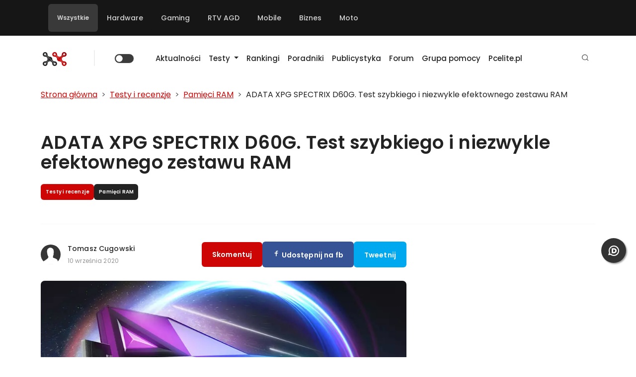

--- FILE ---
content_type: text/html; charset=UTF-8
request_url: https://ithardware.pl/testyirecenzje/adata_xpg_spectrix_d60g_test_szybkiego_i_niezwykle_efektownego_zestawu_ram-13164-5.html
body_size: 31306
content:
<!DOCTYPE html>
<html lang="pl-PL" id="_main" class="theme--light-all">

<head>
    


  <!-- Google tag (gtag.js) -->
  <script async src="https://www.googletagmanager.com/gtag/js?id=G-KR04NB5MNB"></script>
  <script>
    window.dataLayer = window.dataLayer || [];

    function gtag() {
      dataLayer.push(arguments);
    }
    gtag('js', new Date());

    gtag('config', 'G-KR04NB5MNB');
  </script>


  <!-- Google Tag Manager -->
  <script>
    (function(w, d, s, l, i) {
      w[l] = w[l] || [];
      w[l].push({
        'gtm.start': new Date().getTime(),
        event: 'gtm.js'
      });
      var f = d.getElementsByTagName(s)[0],
        j = d.createElement(s),
        dl = l != 'dataLayer' ? '&l=' + l : '';
      j.async = true;
      j.src =
        'https://www.googletagmanager.com/gtm.js?id=' + i + dl;
      f.parentNode.insertBefore(j, f);
    })(window, document, 'script', 'dataLayer', 'GTM-PFRRGS2');
  </script>
  <!-- End Google Tag Manager -->




    <meta charset="utf-8">
    <meta http-equiv="Content-Type" content="text/html; charset=utf-8" />
    <meta name="color-scheme" content="light dark">
    <meta http-equiv="X-UA-Compatible" content="IE=edge" />
    <meta name="viewport" content="width=device-width, initial-scale=1" />
    <meta name="verify-admitad" content="a2162fed5a" />
    
    <!-- CSRF Token dla load balancingu (przekazywany w headerze X-CSRF-Token) -->
    <meta name="csrf-token" content="acd04c97495ca464851affe4877daf577e29f88eaf029f9e85cf28227bec2ea0"/>

    <link rel="preload" href="/fonts/fontawesome-webfont.woff2?v=4.5.0" as="font" crossorigin='anonymous' />

    <link rel="alternate" type="application/rss+xml" title="ITHardware - Twój vortal technologiczny" href="https://ithardware.pl/feed" />
    <meta name="google-site-verification" content="GmS8__limWuuOE9U-5p1N7ckLkeywkWRsxsx7G47XMI" />
    <meta property="fb:app_id" content="959358860807090" />

            <meta property="og:url" content="https://ithardware.pl//testyirecenzje/adata_xpg_spectrix_d60g_test_szybkiego_i_niezwykle_efektownego_zestawu_ram-13164-5.html" />
        <meta property="og:image" content="https://ithardware.pl/artykuly/hd/13164_1.jpg" />
        <meta property="og:image:width" content="560" />
        <meta property="og:image:height" content="292" />
        <meta property="og:site_name" content="ITHardware" />
                    <meta property="og:type" content="article" />
        

        <meta name="robots" content="max-image-preview:large" />
    <script>
        function ready(callbackFunc) {
            if (document.readyState !== 'loading') {
                // Document is already ready, call the callback directly
                callbackFunc();
            } else if (document.addEventListener) {
                // All modern browsers to register DOMContentLoaded
                document.addEventListener('DOMContentLoaded', callbackFunc);
            } else {
                // Old IE browsers
                document.attachEvent('onreadystatechange', function() {
                    if (document.readyState === 'complete') {
                        callbackFunc();
                    }
                });
            }
        }
    </script>
    <link rel="dns-prefetch" href="\fonts.googleapis.com">
                    <link rel="dns-prefetch" href="\cdnjs.cloudflare.com">
                    <link rel="dns-prefetch" href="\gravatar.com">
                    <link rel="dns-prefetch" href="\www.facebook.com">
                    <link rel="dns-prefetch" href="\www.googletagservices.com">
                    <link rel="dns-prefetch" href="\partner.googleadservices.com">
                    <link rel="dns-prefetch" href="\tpc.googlesyndication.com">
                    <link rel="dns-prefetch" href="\securepubads.g.doubleclick.net">
                    <link rel="dns-prefetch" href="\www.youtube.com">
                    <link rel="dns-prefetch" href="\pagead2.googlesyndication.com">
                    <link rel="dns-prefetch" href="\www.google.pl">
                    <link rel="dns-prefetch" href="\www.google.com">
                    <link rel="dns-prefetch" href="\static.doubleclick.net">
                    <link rel="dns-prefetch" href="\googleads.g.doubleclick.net">
                    <link rel="preconnect" href="\adserver.ithardware.pl">
                    <link rel="dns-prefetch" href="\scontent-frt3-1.xx.fbcdn.net"><link rel='home' href='https://ithardware.pl' title='ITHardware' /><link rel='canonical' href='https://ithardware.pl/testyirecenzje/adata_xpg_spectrix_d60g_test_szybkiego_i_niezwykle_efektownego_zestawu_ram-13164-5.html' /><link rel='prev' href='https://ithardware.pl/testyirecenzje/adata_xpg_spectrix_d60g_test_szybkiego_i_niezwykle_efektownego_zestawu_ram-13164-4.html' />        <script>
            //ready(function() {

            var enableSend = function() {
                // Support both desktop and mobile versions
                $('#send_form_error_msg, #mobile_send_form_error_msg').prop('disabled', false);
                //alert("grecaptcha is ready!");
            }

            var onloadCallback = function() {
                // Try to render for desktop version first
                var msgGContainer = document.getElementById('msg_g');
                var mobileMsgGContainer = document.getElementById('mobile_msg_g');
                
                if (msgGContainer) {
                    grecaptcha.render('msg_g', {
                        'sitekey': '6Lcf74oUAAAAANLBuEfmGjKxowdJ5g_1u5M7J-QO',
                        'callback': enableSend,
                        'theme': 'dark'
                    });
                } else if (mobileMsgGContainer) {
                    grecaptcha.render('mobile_msg_g', {
                        'sitekey': '6Lcf74oUAAAAANLBuEfmGjKxowdJ5g_1u5M7J-QO',
                        'callback': enableSend,
                        'theme': 'dark'
                    });
                }
            }

            //})
        </script>

        <title>ADATA XPG SPECTRIX D60G 2x8 GB DDR4-4133 CL 19 – test pamięci operacyjnej </title> 
<meta name='description' itemprop='description' content='Podsumowanie odnośnie testowanego zestawu pamięci ADATA XPG SPECTRIX D60G, na podstawie wydajności, możliwości podkręcania oraz ceny' />
 <meta name='keywords' itemprop='keywords' content="ADATA, DDR4, Pamięć RAM" />
 <meta property="og:title" content='ADATA XPG SPECTRIX D60G 2x8 GB DDR4-4133 CL 19 &ndash; test pamięci operacyjnej' />
 <meta property="og:description" content='Podsumowanie odnośnie testowanego zestawu pamięci ADATA XPG SPECTRIX D60G, na podstawie wydajności, możliwości podkręcania oraz ceny' />
         <!-- twitter -->
                <meta name="twitter:card" content="summary_large_image">
        <meta name="twitter:site" content="@ithardware">
        <meta name="twitter:title" content="ADATA XPG SPECTRIX D60G. Test szybkiego i niezwykle efektownego zestawu RAM">
        <meta name="twitter:description" content="Podsumowanie odnośnie testowanego zestawu pamięci ADATA XPG SPECTRIX D60G, na podstawie wydajności, możliwości podkręcania oraz ceny">
        <meta name="twitter:image" content="https://ithardware.pl/artykuly/max/13164_1.jpg">
        <!-- eof twitter -->
            <link rel="shortcut icon" href="https://ithardware.pl/img/ith_icon_192.png" />
    <script type="application/ld+json">
[ 
       { 
        "@context": "http://schema.org",
        "@type": "WebSite",
        "name": "ITHardware.pl",
        "url": "https://ithardware.pl/",
        "logo": {
                "@type": "ImageObject",
                "url": "https://ithardware.pl/img/ith_icon_144.png",
                "width": 144,
                "height": 144
                },
        "sameAs": [
            "https://www.facebook.com/ithwpl/",
            "https://plus.google.com/102927343190636960893"
            ]
        },
                   { 
        "@context": "http://schema.org",
        "@type": "Article",
        "mainEntityOfPage": "https://ithardware.pl/testyirecenzje/adata_xpg_spectrix_d60g_test_szybkiego_i_niezwykle_efektownego_zestawu_ram-13164.html",
        "dateModified": "2020-09-10T14:11:50+02:00",
        "headline": "ADATA XPG SPECTRIX D60G. Test szybkiego i niezwykle efektownego zestawu RAM",
        "datePublished": "2020-09-10T14:11:50+02:00",
        "description": "Test pami\u0119ci ADATA XPG SPECTRIX D60G, na ko\u015bciach Samsung B-Die i z diodami LED RGB. Zobacz wyniki testu i sprawd\u017a, czy warto j\u0105 kupi\u0107.",
        "author": {
                "@type": "Person",
                "name": "Tomasz Cugowski",
                "sameAs": ""
                },
        "publisher": {
            "@type": "Organization",
            "name": "ITHardware.pl",
            "sameAs": "https://ithardware.pl/",
            "logo": {
                "@type": "ImageObject",
                "url": "https://ithardware.pl/img/logo.png",
                "width": 300,
                "height": 70
                }
            },
        "image": {
            "@type": "ImageObject",
            "url": "https://ithardware.pl/artykuly/max/adata_xpg_spectrix_d60g_test_szybkiego_i_niezwykle_efektownego_zestawu_ram-13164_1.jpg",
            "width": 925,
            "height": 522
            }
         }
    ]</script>
        <link rel="manifest" id="ith-manifest-placeholder" href="#" />
        <script type="text/javascript">
            var ithDynamicManifest = {
                "name": "ITHARDWARE.pl",
                "short_name": "ITHARDWARE.pl",
                "display": "standalone",
                "description": "Serwis technologiczny skupiający się komputerach, konsolach do gier i urządzeniach mobilnych. Testy sprzętu komputerowego",
                "start_url": "https://ithardware.pl/testyirecenzje/adata_xpg_spectrix_d60g_test_szybkiego_i_niezwykle_efektownego_zestawu_ram-13164-5.html",
                "background_color": "#fff",
                "lang": "pl",
                "icons": [{
                        "src": "https://ithardware.pl/img/ith_icon_48.png",
                        "sizes": "48x48",
                        "type": "image/png"
                    }, {
                        "src": "https://ithardware.pl/img/ith_icon_72.png",
                        "sizes": "72x72",
                        "type": "image/png"
                    }, {
                        "src": "https://ithardware.pl/img/ith_icon_96.png",
                        "sizes": "96x96",
                        "type": "image/png"
                    }, {
                        "src": "https://ithardware.pl/img/ith_icon_144.png",
                        "sizes": "144x144",
                        "type": "image/png"
                    }, {
                        "src": "https://ithardware.pl/img/ith_icon_168.png",
                        "sizes": "168x168",
                        "type": "image/png"
                    }, {
                        "src": "https://ithardware.pl/img/ith_icon_192.png",
                        "sizes": "192x192",
                        "type": "image/png"
                    }],
                "theme_color": "white",
                "prefer_related_applications": false,
                "orientation": "any"
            };

            const stringManifest = JSON.stringify(ithDynamicManifest);
            const blob = new Blob([stringManifest], {type: 'application/json'});
            const manifestURL = URL.createObjectURL(blob);

            document.querySelector('#ith-manifest-placeholder').setAttribute('href', manifestURL);
        </script>    
<!-- DNS prefetch i preconnect dla zewnętrznych zasobów -->
<link rel="dns-prefetch" href="//gum.criteo.com">
<link rel="preconnect" href="https://gum.criteo.com" crossorigin>
<link rel="dns-prefetch" href="//static.criteo.net">
<link rel="preconnect" href="https://static.criteo.net" crossorigin>

<!-- Preload krytycznego CSS dla lepszej wydajności -->
<link rel="preload" href="/css/bootstrap/bootstrap.min.css" as="style">
<link rel="preload" href="https://ithardware.pl/css/themes/light-all.css" as="style">
<link rel="stylesheet" href="/css/bootstrap/bootstrap.min.css" media="print" onload="this.media='all'">
<noscript><link rel="stylesheet" href="/css/bootstrap/bootstrap.min.css"></noscript>
<link id="theme-css" rel="stylesheet" href="https://ithardware.pl/css/themes/light-all.css" media="print" onload="this.media='all'">
<noscript><link id="theme-css" rel="stylesheet" href="https://ithardware.pl/css/themes/light-all.css"></noscript>

<link rel="stylesheet" href="https://ithardware.pl/js/simple-lightbox/simple-lightbox.css">

<link rel="preload" href="https://ithardware.pl/css/remixicon/remixicon.css" as="style">
<link href="https://ithardware.pl/css/remixicon/remixicon.css" rel="stylesheet" media="print" onload="this.media='all'">
<noscript><link href="https://ithardware.pl/css/remixicon/remixicon.css" rel="stylesheet"></noscript>


<style type="text/css">
  /*
  html {
            overflow-x: hidden;
          }
body {
    font-size: 14px;
    padding: 0;
    color: #111;
    background-color: #fff;
    font-family: Verdana, Geneva, sans-serif;
    line-height: 1.42857143;
    margin: 0;
    overflow-x: hidden;

}        
.yamm .nav, .yamm .collapse, .yamm .dropup, .yamm .dropdown {
    position: relative;
}
.navbar-nav > li > h5 > a, .navbar-nav > li > a {
    font-size: 13px;
    color: #fff !important;
    padding: 15px 15px;
    text-transform: capitalize;
    text-decoration: none !important;
    font-weight: 700;
    line-height: 30px;
    font-family: "Roboto Slab", "Helvetica Neue", Helvetica, Arial, sans-serif;
}
img {
    vertical-align: middle;
}
.glyphicon {
    margin-right: 10px;
}
            /*#bgbaner {
                /*background: #130f0f url('https://ithardware.pl/images/intel.png') no-repeat  center 200px; background-size: 119% auto ;*/
  /* height: 100%;
                position: absolute;
                width: 100%;
                z-index:0;
                min-width : 100%;
                min-height : 100%;
            }

            #bgbaner-link {
                display : block;
                width : 100%;
                height : 100%;
                min-width : 100%;
                min-height : 100%;
                position: absolute;
                z-index: 0;
            }*/

  .logo-wrapper {
    background-color: #fff !important;
  }

  #wrapper {
    z-index: 1;
    position: relative;
  }

  footer {
    z-index: 1;
    position: relative;
  }

  .video {
    position: relative;
  }

  .video__placeholder {
    width: 100%;
    position: absolute;
  }

  .video__youtube {
    /*padding-bottom:56.23%;*/
    width: 100%;
    height: 0;
    overflow: hidden;
    position: relative;
    object-fit: cover;
    background-color: black;
  }

  .video__button {
    background: none;
    border: 0;
    cursor: pointer;
    height: 100%;
    left: 0;
    position: absolute;
    text-indent: -9999px;
    top: 0;
    transition: transform 300ms cubic-bezier(0.175, 0.885, 0.32, 1.275);
    width: 100%;
  }

  .video__button:before {
    width: 100%;
    height: 100%;
    content: '';
    position: absolute;
    top: 50%;
    left: 50%;
    transform: translate(-50%, -50%);
    background-size: 10%;
  }

  .video__button:hover:before {
    background-size: 10%;
  }

  .embed-play-btn {
    font-family: "FontAwesome";
    font-weight: 900;
    font-size: 130px;
    color: white;
    content: "\f144";
    position: absolute;
    top: 50%;
    left: 50%;
    height: 150px;
    width: 150px;
    transform: translate(-50%, -50%);
    text-align: center;
    pointer-events: all;
  }

  .play-button {
    width: 68px;
    height: 48px;
    position: absolute;
    transform: translate3d(-50%, -50%, 0);
    top: 50%;
    left: 50%;
    z-index: 1;
    background-color: transparent;
    /* youtube's actual play button svg */
    background-image: url('data:image/svg+xml;utf8,<svg xmlns="http://www.w3.org/2000/svg" version="1.1" viewBox="0 0 68 48"><path fill="%23f00" fill-opacity="0.8" d="M66.52,7.74c-0.78-2.93-2.49-5.41-5.42-6.19C55.79,.13,34,0,34,0S12.21,.13,6.9,1.55 C3.97,2.33,2.27,4.81,1.48,7.74C0.06,13.05,0,24,0,24s0.06,10.95,1.48,16.26c0.78,2.93,2.49,5.41,5.42,6.19 C12.21,47.87,34,48,34,48s21.79-0.13,27.1-1.55c2.93-0.78,4.64-3.26,5.42-6.19C67.94,34.95,68,24,68,24S67.94,13.05,66.52,7.74z"></path><path d="M 45,24 27,14 27,34" fill="%23fff"></path></svg>');
    filter: grayscale(100%);
    transition: filter 0.1s cubic-bezier(0, 0, 0.2, 1);
    border: none;
  }

  .video-container {
    display: flex;
    align-items: center;
    justify-content: center;
    /*margin: 2em;*/
    /*padding: 2em;*/
    width: 100%;
  }

  .video-container:hover {
    cursor: pointer;
  }

  .video-container:hover .play-button {
    filter: none;
  }

  .video-container .image-container {
    width: 100%;
    position: relative;
  }

  .video-container .image-container img {
    vertical-align: middle;
    width: 100%;
    height: auto;
    aspect-ratio: 16 / 9;
    object-fit: cover;
  }

  .embed-resp {
    position: relative;
    display: block;
    width: 100%;
    padding: 0;
    overflow: hidden;
  }

  .embed-resp-16by9::before {
    padding-top: 56.25%;
  }

  .embed-resp::before {
    display: block;
    content: "";
  }

  .embed-responsive-item {
    position: absolute;
    top: 0;
    bottom: 0;
    left: 0;
    width: 100%;
    height: 100%;
    border: 0;
  }

  .carousel .carousel-inner .item img, .carousel .carousel-inner .carousel-item img {
    /*min-height: 400px; */
    max-height: 500px;
    max-width: 100%;
    margin: 0 auto;
    object-fit: cover;
    object-position: center;
    height: 500px !important;
    width: 865px;
  }

  .carousel .carousel-inner,
  .carousel .carousel-inner .item, .carousel .carousel-inner .carousel-item {
    height: 500px;
    width: 865px;

  }

  @media only screen and (max-width: 200px) {
    .carousel {
      width: 310px;
      margin: auto;
    }

    .carousel-indicators {
      bottom: 0px;
    }

    .carousel .carousel-inner .item img, .carousel .carousel-inner .carousel-item img {
      margin: 0 auto;
      object-fit: cover;
      object-position: center;
      height: 174px !important;
      width: 310px;
    }

    .carousel .carousel-inner,
    .carousel .carousel-inner .item, .carousel .carousel-inner .carousel-item {
      height: 174px;
      width: 310px;
    }

  }

  .sl-wrapper .sl-navigation button.sl-prev {
    left: 15px;
    font-size: 4rem;
    text-shadow: 0 0 3px #666;
  }

  .sl-wrapper .sl-navigation button.sl-next {
    right: 15px;
    font-size: 4rem;
    text-shadow: 0 0 3px #666;
  }

  .gallery {
    margin-top: 15px;
    margin-bottom: 15px;
  }

  .gallery:before {
    clear: both;
  }

  .mm-image .align-left,
  .mm-image .align-right,
  .mm-image {
    /*margin: 15px 15px;*/
    border-radius: 6px !important;
  }

  .mm-image .item {
    /*margin: 15px 15px;*/
    border-radius: 6px !important;
  }
  .mm-image img {
    border-radius: 6px !important;
  }

  .mm-gallery {
    border-radius: 6px !important;
  }
  .mm-gallery img {
    border-radius: 6px !important;
  }

  figure {
    border-radius: 6px !important;
  }
  figure img {
    border-radius: 6px !important;
  }

  .mm-gallery .left {
    border-top-left-radius: 6px;
    border-bottom-left-radius: 6px;
  }

  .mm-gallery .right {
    border-top-right-radius: 6px;
    border-bottom-right-radius: 6px;
  }

  .single-post figcaption p {
    margin-bottom: 0px !important;
  }

  .author {
    font-weight: bold;
    font-size: 16px;
    font-family: Roboto Slab;
    color: #121212;
  }

  .authorlink {
    font-size: 12px;
    display: block;
  }

  @media only screen and (max-width: 3000px) {
    .carousel {
      width: 100%;
      aspect-ratio: 16 / 9;
      margin: auto;
    }

    .carousel-indicators {
      bottom: 0px;
    }

    .carousel .carousel-inner .item img, .carousel .carousel-inner .carousel-item img {
      margin: 0 auto;
      object-fit: cover;
      object-position: center;
      height: 100% !important;
      width: 100%;
    }

    .carousel .carousel-inner,
    .carousel .carousel-inner .item, .carousel .carousel-inner .carousel-item {
      height: 100%;
      width: 100%;
    }
  }

  @media only screen and (max-width: 992px) {
    .navbar-brand img {
      max-width: 300px;
    }

    .logo-wrapper .container {
      background-color: #fff !important;
      padding: 10px 0px 0px;
      position: relative;
    }
  }



 
  @media only screen and (max-width: 2000px) {
    .tag-ads-widget {
      width: 234px;
      min-height: 300px;
      /*background-color:lightgray;*/
    }
  }

  @media only screen and (max-width: 800px) {
    .tag-ads-widget {
      width: 100%;
      /*background-color: lightgray;*/
    }
  }

  .social-media-widget li {
    width: 50%;
  }

  .tags .tags-cloud-head {
    font-family: "Roboto Slab", "Helvetica Neue", Helvetica, Arial, sans-serif;
    text-transform: uppercase;
    margin-right: 5px;
    display: inline-block;
    vertical-align: sub;
    font-size: 18px;
  }


  @media only screen and (max-width: 800px) {
    h1 {
      font-size: 30px;
    }

    h2 {
      font-size: 25px;
    }

    .post-desc h2,
    .post-desc h3,
    .post-desc h4 {
      text-align: left !important;
    }

    h3 {
      font-size: 20px;
    }

    h4 {
      font-size: 16px;
    }

  }

  @media (max-width: 800px) {
    .visible-xs-flex {
      display: inline-flex;
    }
  }

  @media (min-width: 801px) {
    .visible-xs-flex {
      display: none;
    }
  }

  div.dropdown-menu {
    z-index: 10000000;
  }

  /* Light mode */
  html[data-theme="light"] #disqus_thread {
    background: #ffffff;
    color: #000000;
  }

  html[data-theme="light"] #disqus_thread iframe {
    filter: none !important;
  }

  /* Dark mode */
  html[data-theme="dark"] #disqus_thread {
    background: #121212;
    color: #e0e0e0;
  }

  html[data-theme="dark"] #disqus_thread iframe {
    filter: invert(1) hue-rotate(180deg) !important;
  }
</style><script type="text/javascript" async="" src="https://www.google-analytics.com/analytics.js"></script>

<!-- Matomo -->
<script>
  var _paq = window._paq = window._paq || [];
  /* tracker methods like "setCustomDimension" should be called before "trackPageView" */
  _paq.push(['trackPageView']);
  _paq.push(['enableLinkTracking']);
  (function() {
    var u = "//analytics.ithardware.pl/";
    _paq.push(['setTrackerUrl', u + 'matomo.php']);
    _paq.push(['setSiteId', '1']);
    var d = document,
      g = d.createElement('script'),
      s = d.getElementsByTagName('script')[0];
    g.async = true;
    g.src = u + 'matomo.js';
    s.parentNode.insertBefore(g, s);
  })();
</script>
<!-- End Matomo Code -->

<script src="https://ithardware.pl/js/jquery-3.6.3.min.js"></script>

<script>
// Opóźnione ładowanie Vue i Axios po załadowaniu DOM
window.addEventListener('DOMContentLoaded', function() {
  var vueScript = document.createElement('script');
  vueScript.src = 'https://ithardware.pl/js/vue.min.js';
  vueScript.onload = function() {
    var axiosScript = document.createElement('script');
    axiosScript.src = 'https://ithardware.pl/js/axios.min.js';
    axiosScript.onload = function() {
      // Trigger custom event po załadowaniu Vue i Axios
      window.dispatchEvent(new Event('vueaxiosready'));
    };
    document.head.appendChild(axiosScript);
  };
  document.head.appendChild(vueScript);
});
</script>


<script type="text/javascript" src="/js/sticky-sidebar/sticky-sidebar.js"></script>


    
        <!-- (C)2000-2022 Gemius SA - gemiusPrism  / http://ithardware.pl/podstrony -->
        <script type="text/javascript">
            //<![CDATA[
            var pp_gemius_identifier = 'zIGQp.SkP4RCB22zlzJbIoZR7xEFcM7AcJ33tXb7sRr.m7';
            // lines below shouldn't be edited
            function gemius_pending(i) {
                window[i] = window[i] || function() {
                    var x = window[i + '_pdata'] = window[i + '_pdata'] || [];
                    x[x.length] = arguments;
                };
            };
            gemius_pending('gemius_hit');
            gemius_pending('gemius_event');
            gemius_pending('pp_gemius_hit');
            gemius_pending('pp_gemius_event');
            (function(d, t) {
                try {
                    var gt = d.createElement(t),
                        s = d.getElementsByTagName(t)[0],
                        l = 'http' + ((location.protocol == 'https:') ? 's' : '');
                    gt.setAttribute('async', 'async');
                    gt.setAttribute('defer', 'defer');
                    gt.src = l + '://gapl.hit.gemius.pl/xgemius.js';
                    s.parentNode.insertBefore(gt, s);
                } catch (e) {}
            })(document, 'script');
            //]]>
        </script>

    
</head>
<body id="page-top" style="position:relative;height:100%" class="base">
        <!-- Google Tag Manager (noscript) -->
    <!-- noscript><iframe src="https://www.googletagmanager.com/ns.html?id=GTM-NN9JW3"
            height="0" width="0" style="display:none;visibility:hidden"></iframe></noscript -->
    <!-- End Google Tag Manager (noscript) -->

    <!-- Google Tag Manager (noscript) -->
    <noscript><iframe src="https://www.googletagmanager.com/ns.html?id=GTM-PFRRGS2"
            height="0" width="0" style="display:none;visibility:hidden"></iframe></noscript>
    <!-- End Google Tag Manager (noscript) -->

    <div id="bgbaner"></div>

    <!--/*
              *
              * Revive Adserver Asynchronous JS Tag
              * - Generated with Revive Adserver v4.0.2
              *
              */-->
    
    <style>
    .top-bar-container {
        display: flex;
        flex-direction: row;
        justify-content: space-between;
        position: inherit;
        z-index: 99;
    }

    .top-menu {
        display: flex;
        flex-direction: row;
        justify-content: space-between;
    }

    .top-menu li {
        list-style-type: none;
        padding: 10px;
    }

    .top-menu li a {
        color: white;
    }

    .top-menu li a:hover {
        color: #ccc;
    }
</style>
<div class="container-fluid p-0" style="z-index:99;position: inherit;">
    <div class="top-bar-container top-menu">
        <div class="container d-flex justify-content-between">
            <nav class="navbar navbar-expand-lg black-bg navbar-dark">
                    <ul class="navbar-nav me-auto mb-2 mb-lg-0 top-menu">
                                                    <li class="nav-item filter-select active" data-category="all">
                                <a class="nav-link" href="#"> Wszystkie</a>
                            </li>
                                                    <li class="nav-item filter-select" data-category="hardware">
                                <a class="nav-link" href="#"> Hardware</a>
                            </li>
                                                    <li class="nav-item filter-select" data-category="gaming">
                                <a class="nav-link" href="#"> Gaming</a>
                            </li>
                                                    <li class="nav-item filter-select" data-category="rtv-agd">
                                <a class="nav-link" href="#"> RTV AGD</a>
                            </li>
                                                    <li class="nav-item filter-select" data-category="mobile">
                                <a class="nav-link" href="#"> Mobile</a>
                            </li>
                                                    <li class="nav-item filter-select" data-category="biznes">
                                <a class="nav-link" href="#"> Biznes</a>
                            </li>
                                                    <li class="nav-item filter-select" data-category="moto">
                                <a class="nav-link" href="#"> Moto</a>
                            </li>
                                            </ul>
            </nav>

        </div>
    </div>
</div>
    
    <div class="container-fluid p-0">
                <div class="container-fluid position-relative p-0" id="wrapper">


            <!--div class="container mt-3 mb-3" style="overflow:visible;"-->
<div class="container p-0 mt-3 mb-3 position-relative" style="z-index: 9999; overflow: visible;">
    <!--div class="d-flex flex-row align-items-center menu-bar" -->

    <nav class="navbar navbar-expand-lg position-relative ps-3 pe-3" style="z-index: 9999; overflow: visible;">
        <div class="d-flex flex-row gap-3 me-3">
            <div class="menu-bar-item">
                                    <a class="navbar-brand" href="https://ithardware.pl/"><img id="main-logo" src="https://ithardware.pl/img/theme--light/main-logo.png" alt="Testy, aktualności, poradniki | ITHardware.pl" title="Testy, aktualności, poradniki | ITHardware.pl"></a>
                                </div>
            <div class="menu-bar-item">
                <span class="spacer"></span>
            </div>

            <div class="menu-bar-item switch-item">
                <div class="form-check form-switch">
                    <input class="form-check-input" type="checkbox" role="switch" id='check_theme' >
                    <label class="form-check-label visually-hidden" for="check_theme">Zmień motyw</label>
                </div>
            </div>
        </div>
        <button class="navbar-toggler align-self-end" type="button"
            data-bs-toggle="collapse"
            data-bs-target="#main-navbar"
            aria-controls="main-navbar" aria-expanded="false" aria-label="Toggle navigation">
            <span class="navbar-toggler-icon"></span>
        </button>
        <div class="collapse navbar-collapse" id="main-navbar" style="overflow: visible !important;">
            <ul class="menu navbar-nav ms-1 me-auto mb-2 mb-lg-0" style="position: relative;">
                                            <li class="nav-item"><a class="nav-link" href="https://ithardware.pl/aktualnosci.html">Aktualności</a></li>
                
                            <li class="nav-item dropdown">
                                <a href="https://ithardware.pl/testyirecenzje.html"
                                    class="nav-link dropdown-toggle"
                                    role="button"
                                    aria-haspopup="true"
                                    aria-expanded="false"
                                    data-hover="dropdown">Testy <span class="fa fa-angle-down"></span></a>
                                <ul class="dropdown-menu" id="category-list">
                                    
                                                <li class="nav-item parent">
                                                    <a class="nav-link " href="/testyirecenzje,sprzet.html">Sprzęt</a>
                                                </li>
                                                                                                        <li><a class="nav-link" href="/testyirecenzje,chlodzenie.html">Chłodzenie</a></li>
                                                                                                        <li><a class="nav-link" href="/testyirecenzje,procesory.html">Procesory</a></li>
                                                                                                        <li><a class="nav-link" href="/testyirecenzje,pamieci_ram.html">Pamięci RAM</a></li>
                                                                                                        <li><a class="nav-link" href="/testyirecenzje,plyty_glowne.html">Płyty główne</a></li>
                                                                                                        <li><a class="nav-link" href="/testyirecenzje,karty_graficzne.html">Karty graficzne</a></li>
                                                                                                        <li><a class="nav-link" href="/testyirecenzje,monitory.html">Monitory</a></li>
                                                                                                        <li><a class="nav-link" href="/testyirecenzje,audio.html">Audio</a></li>
                                                                                                        <li><a class="nav-link" href="/testyirecenzje,nosniki_danych.html">Nośniki danych</a></li>
                                                                                                        <li><a class="nav-link" href="/testyirecenzje,internet.html">Internet</a></li>
                                                                                                        <li><a class="nav-link" href="/testyirecenzje,obudowy.html">Obudowy</a></li>
                                                                                                        <li><a class="nav-link" href="/testyirecenzje,zasilacze.html">Zasilacze</a></li>
                                                                                                        <li><a class="nav-link" href="/testyirecenzje,urzadzenia_wskazujace.html">Urządzenia wskazujące</a></li>
                                                                                                        <li><a class="nav-link" href="/testyirecenzje,smart_home.html">Smart Home</a></li>
                                                
                                    
                                                <li class="nav-item parent">
                                                    <a class="nav-link " href="/testyirecenzje,oprogramowanie.html">Oprogramowanie</a>
                                                </li>
                                                                                                        <li><a class="nav-link" href="/testyirecenzje,aplikacje_multimedialne.html">Aplikacje multimedialne</a></li>
                                                
                                    
                                                <li class="nav-item parent">
                                                    <a class="nav-link " href="/testyirecenzje,strefa_gracza.html">Strefa gracza</a>
                                                </li>
                                                                                                        <li><a class="nav-link" href="/testyirecenzje,gry_komputerowe.html">Gry komputerowe</a></li>
                                                                                                        <li><a class="nav-link" href="/testyirecenzje,konsole.html">Konsole</a></li>
                                                
                                    
                                                <li class="nav-item parent">
                                                    <a class="nav-link " href="/testyirecenzje,kacik_mobilny.html">Kącik mobilny</a>
                                                </li>
                                                                                                        <li><a class="nav-link" href="/testyirecenzje,laptopy.html">Laptopy</a></li>
                                                                                                        <li><a class="nav-link" href="/testyirecenzje,tablety.html">Tablety</a></li>
                                                                                                        <li><a class="nav-link" href="/testyirecenzje,smartfony.html">Smartfony</a></li>
                                                                                                        <li><a class="nav-link" href="/testyirecenzje,gadety.html">Gadżety</a></li>
                                                
                                    
                                                <li class="nav-item parent">
                                                    <a class="nav-link " href="/testyirecenzje,pozostale.html">Pozostałe</a>
                                                </li>
                                                
                                    
                                                <li class="nav-item parent">
                                                    <a class="nav-link " href="/testyirecenzje,zestawy.html">Zestawy</a>
                                                </li>
                                                
                                    
                                                <li class="nav-item parent">
                                                    <a class="nav-link " href="/testyirecenzje,motoryzacja.html">Motoryzacja</a>
                                                </li>
                                                
                                                                    </ul>
                            </li>

                                                    <li class="nav-item"><a class="nav-link" href="https://ithardware.pl/rankingi.html">Rankingi</a></li>
                                            <li class="nav-item"><a class="nav-link" href="https://ithardware.pl/poradniki.html">Poradniki</a></li>
                                            <li class="nav-item"><a class="nav-link" href="https://ithardware.pl/artykuly.html">Publicystyka</a></li>
                                            <li class="nav-item"><a class="nav-link" href="https://forum.ithardware.pl">Forum</a></li>
                                            <li class="nav-item"><a class="nav-link" href="https://www.facebook.com/groups/ithardware.pomoc/about">Grupa pomocy</a></li>
                                            <li class="nav-item"><a class="nav-link" href="https://pcelite.pl">Pcelite.pl</a></li>
                            </ul>
            
            <!-- Elementy menu po prawej stronie -->
            <ul class="navbar-nav ms-auto">
                <li class="nav-item">
                    <a href="#" class="nav-link search-trigger" 
                       data-bs-toggle="modal" 
                       data-bs-target="#searchModal" 
                       role="button" 
                       aria-label="Otwórz wyszukiwarkę"
                       title="Wyszukaj">
                        <i class="ri-search-line"></i>
                    </a>
                </li>
            </ul>
        </div>
</div>
</nav>
<!-- /div-->
</div>

<!-- Modal wyszukiwania -->
<div class="modal fade" id="searchModal" tabindex="-1" aria-labelledby="searchModalLabel" aria-hidden="true">
    <div class="modal-dialog modal-dialog-centered">
        <div class="modal-content search-modal-content">
            <div class="modal-header">
                <h5 class="modal-title" id="searchModalLabel">
                    <i class="ri-search-line me-2"></i>Wyszukaj w serwisie
                </h5>
                <button type="button" class="btn-close" data-bs-dismiss="modal" aria-label="Zamknij"></button>
            </div>
            <div class="modal-body">
                <form action="/szukaj.html" method="get" class="search-form">
                    <div class="input-group input-group-lg">
                        <span class="input-group-text search-input-icon">
                            <i class="ri-search-line"></i>
                        </span>
                        <input type="text" 
                               class="form-control search-input" 
                               name="search" 
                               placeholder="Wpisz czego szukasz..." 
                               autocomplete="off"
                               autofocus>
                        <button class="btn btn-primary search-submit" type="submit">
                            Szukaj
                        </button>
                    </div>
                </form>
                <div class="search-suggestions mt-3">
                    <small class="text-muted">Popularne wyszukiwania:</small>
                    <div class="mt-2">
                        <a href="/szukaj.html?search=RTX" class="badge bg-secondary me-1 mb-1 text-decoration-none">RTX</a>
                        <a href="/szukaj.html?search=AMD" class="badge bg-secondary me-1 mb-1 text-decoration-none">AMD</a>
                        <a href="/szukaj.html?search=Intel" class="badge bg-secondary me-1 mb-1 text-decoration-none">Intel</a>
                        <a href="/szukaj.html?search=Gaming" class="badge bg-secondary me-1 mb-1 text-decoration-none">Gaming</a>
                        <a href="/szukaj.html?search=Laptop" class="badge bg-secondary me-1 mb-1 text-decoration-none">Laptop</a>
                    </div>
                </div>
            </div>
        </div>
    </div>
</div>

<style>
/* Stylowanie modala wyszukiwania */
#searchModal {
    z-index: 9999 !important; /* Bardzo wysoki z-index dla modala */
    position: fixed !important; /* Upewnij się, że modal jest fixed */
}

#searchModal .modal-backdrop {
    z-index: 9998 !important; /* Backdrop poniżej modala */
}

#searchModal .modal-dialog {
    z-index: 10001 !important; /* Dialog ponad backdrop */
    position: relative;
    max-width: 700px; /* Szerokość modala */
}

.search-modal-content {
    border: none;
    border-radius: 1rem;
    box-shadow: 0 1rem 3rem rgba(0,0,0,0.175);
    position: relative;
    z-index: 10000 !important; /* Najwyższy z-index dla zawartości */
    min-height: 400px; /* Minimalna wysokość modala */
}

.search-modal-content .modal-header {
    padding: 1.5rem 1.5rem 1rem;
    border-bottom: 1px solid rgba(0, 0, 0, 0.1);
}

.search-modal-content .modal-title {
    font-size: 1.5rem;
    font-weight: 600;
    color: var(--bs-body-color);
}

.search-modal-content .modal-body {
    padding: 1.5rem;
    min-height: 300px; /* Zwiększona minimalna wysokość body */
}

.search-input {
    border: 2px solid #CD0504; /* Domyślny kolor dla hardware */
    border-left: 0;
    border-right: 0;
    font-size: 1.1rem;
    padding: 0.75rem 1rem;
    background-color: var(--bs-body-bg);
}

.search-input:focus {
    border-color: #CD0504 !important; /* Domyślny kolor dla hardware */
    box-shadow: 0 0 0 0.2rem rgba(205, 5, 4, 0.25) !important;
}

.search-input-icon {
    border: 2px solid #CD0504 !important; /* Domyślny kolor dla hardware */
    border-right: 0 !important;
    background-color: rgba(205, 5, 4, 0.1) !important;
    color: #CD0504 !important;
}

.search-input:focus + .search-input-icon,
.search-input-icon:has(+ .search-input:focus) {
    border-color: #CD0504 !important;
    background-color: rgba(205, 5, 4, 0.15) !important;
}

/* Kolorystyka ramki inputa dla różnych motywów */

/* Hardware */
.theme--dark-hardware .search-input,
.theme--light-hardware .search-input {
    border-color: #CD0504;
}

.theme--dark-hardware .search-input:focus,
.theme--light-hardware .search-input:focus {
    border-color: #CD0504 !important;
    box-shadow: 0 0 0 0.2rem rgba(205, 5, 4, 0.25) !important;
}

.theme--dark-hardware .search-input-icon,
.theme--light-hardware .search-input-icon {
    border-color: #CD0504 !important;
    background-color: rgba(205, 5, 4, 0.1) !important;
    color: #CD0504 !important;
}

/* Gaming */
.theme--dark-gaming .search-input,
.theme--light-gaming .search-input {
    border-color: #0430CD;
}

.theme--dark-gaming .search-input:focus,
.theme--light-gaming .search-input:focus {
    border-color: #0430CD !important;
    box-shadow: 0 0 0 0.2rem rgba(4, 48, 205, 0.25) !important;
}

.theme--dark-gaming .search-input-icon,
.theme--light-gaming .search-input-icon {
    border-color: #0430CD !important;
    background-color: rgba(4, 48, 205, 0.1) !important;
    color: #0430CD !important;
}

/* Mobile */
.theme--dark-mobile .search-input,
.theme--light-mobile .search-input {
    border-color: #0b74a1;
}

.theme--dark-mobile .search-input:focus,
.theme--light-mobile .search-input:focus {
    border-color: #0b74a1 !important;
    box-shadow: 0 0 0 0.2rem rgba(11, 116, 161, 0.25) !important;
}

.theme--dark-mobile .search-input-icon,
.theme--light-mobile .search-input-icon {
    border-color: #0b74a1 !important;
    background-color: rgba(11, 116, 161, 0.1) !important;
    color: #0b74a1 !important;
}

/* RTV AGD */
.theme--dark-rtv-agd .search-input,
.theme--light-rtv-agd .search-input {
    border-color: #570ab9;
}

.theme--dark-rtv-agd .search-input:focus,
.theme--light-rtv-agd .search-input:focus {
    border-color: #570ab9 !important;
    box-shadow: 0 0 0 0.2rem rgba(87, 10, 185, 0.25) !important;
}

.theme--dark-rtv-agd .search-input-icon,
.theme--light-rtv-agd .search-input-icon {
    border-color: #570ab9 !important;
    background-color: rgba(87, 10, 185, 0.1) !important;
    color: #570ab9 !important;
}

/* Biznes */
.theme--dark-biznes .search-input,
.theme--light-biznes .search-input {
    border-color: #b19243;
}

.theme--dark-biznes .search-input:focus,
.theme--light-biznes .search-input:focus {
    border-color: #b19243 !important;
    box-shadow: 0 0 0 0.2rem rgba(177, 146, 67, 0.25) !important;
}

.theme--dark-biznes .search-input-icon,
.theme--light-biznes .search-input-icon {
    border-color: #b19243 !important;
    background-color: rgba(177, 146, 67, 0.1) !important;
    color: #b19243 !important;
}

/* All (używa hardware colors) */
.theme--dark-all .search-input,
.theme--light-all .search-input {
    border-color: #CD0504;
}

.theme--dark-all .search-input:focus,
.theme--light-all .search-input:focus {
    border-color: #CD0504 !important;
    box-shadow: 0 0 0 0.2rem rgba(205, 5, 4, 0.25) !important;
}

.theme--dark-all .search-input-icon,
.theme--light-all .search-input-icon {
    border-color: #CD0504 !important;
    background-color: rgba(205, 5, 4, 0.1) !important;
    color: #CD0504 !important;
}

.search-submit {
    border: 2px solid transparent;
    border-left: 0;
    padding: 0.75rem 1.5rem;
    font-weight: 600;
    color: #D4D4D4;
    background-color: #CD0504; /* Domyślny kolor dla hardware */
}

/* Kolorystyka zgodna z top-menu dla różnych motywów */
.theme--dark-hardware .search-submit {
    background-color: #CD0504;
}

.theme--dark-gaming .search-submit {
    background-color: #0430CD;
}

.theme--dark-mobile .search-submit {
    background-color: #0b74a1;
}

.theme--dark-rtv-agd .search-submit {
    background-color: #570ab9;
}

.theme--dark-biznes .search-submit {
    background-color: #b19243;
}

.theme--dark-all .search-submit {
    background-color: #CD0504;
}

.search-submit:hover {
    background-color: rgba(255, 255, 255, 0.15);
    border-color: transparent !important;
    color: #fff;
    transform: translateY(-1px);
}

/* Hover dla różnych motywów - lekko jaśniejsze kolory */
.theme--dark-hardware .search-submit:hover,
.theme--light-hardware .search-submit:hover {
    background-color: #E5050A !important;
    border-color: #E5050A !important;
}

.theme--dark-gaming .search-submit:hover,
.theme--light-gaming .search-submit:hover {
    background-color: #0538E5 !important;
    border-color: #0538E5 !important;
}

.theme--dark-mobile .search-submit:hover,
.theme--light-mobile .search-submit:hover {
    background-color: #0C82B5 !important;
    border-color: #0C82B5 !important;
}

.theme--dark-rtv-agd .search-submit:hover,
.theme--light-rtv-agd .search-submit:hover {
    background-color: #6B0BD1 !important;
    border-color: #6B0BD1 !important;
}

.theme--dark-biznes .search-submit:hover,
.theme--light-biznes .search-submit:hover {
    background-color: #C4A34D !important;
    border-color: #C4A34D !important;
}

.theme--dark-all .search-submit:hover,
.theme--light-all .search-submit:hover {
    background-color: #E5050A !important;
    border-color: #E5050A !important;
}

.search-suggestions .badge {
    font-size: 0.8rem;
    padding: 0.4rem 0.8rem;
    cursor: pointer;
    transition: all 0.2s ease;
}

.search-suggestions .badge:hover {
    transform: translateY(-1px);
    box-shadow: 0 2px 4px rgba(0,0,0,0.1);
}

/* Light theme support */
.theme--light-hardware .search-submit,
.theme--light-all .search-submit {
    background-color: #CD0504;
    color: #fff;
}

.theme--light-gaming .search-submit {
    background-color: #0430CD;
    color: #fff;
}

.theme--light-mobile .search-submit {
    background-color: #0b74a1;
    color: #fff;
}

.theme--light-rtv-agd .search-submit {
    background-color: #570ab9;
    color: #fff;
}

.theme--light-biznes .search-submit {
    background-color: #b19243;
    color: #fff;
}

/* Dark mode support */
[data-bs-theme="dark"] .search-modal-content {
    background-color: var(--bs-dark);
    color: var(--bs-light);
}

/* Usunieto sekcję [data-bs-theme="dark"] żeby nie nadpisywać kolorów motywu */

/* Animacje */
.modal.fade .modal-dialog {
    transform: translateY(-50px);
    transition: transform 0.3s ease-out;
}

.modal.show .modal-dialog {
    transform: translateY(0);
}

.search-trigger {
    transition: all 0.2s ease;
}

.search-trigger:hover {
    transform: scale(1.1);
}

/* Responsywność */
@media (max-width: 576px) {
    .search-modal-content {
        margin: 1rem;
    }
    
    .search-input-icon,
    .search-input,
    .search-submit {
        font-size: 1rem;
        padding: 0.5rem 0.75rem;
    }
}
</style>

<script>
document.addEventListener('DOMContentLoaded', function() {
    const searchModal = document.getElementById('searchModal');
    const searchInput = document.querySelector('.search-input');
    
    // Focus na input gdy modal się otwiera
    searchModal.addEventListener('shown.bs.modal', function () {
        searchInput.focus();
    });
    
    // Czyszczenie inputa gdy modal się zamyka
    searchModal.addEventListener('hidden.bs.modal', function () {
        searchInput.value = '';
    });
    
    // Enter na input wywołuje submit
    searchInput.addEventListener('keypress', function(e) {
        if (e.key === 'Enter') {
            e.preventDefault();
            document.querySelector('.search-form').submit();
        }
    });
    
    // Keyboard shortcuts
    document.addEventListener('keydown', function(e) {
        // Escape zamyka modal
        if (e.key === 'Escape' && searchModal.classList.contains('show')) {
            const modal = bootstrap.Modal.getInstance(searchModal);
            modal.hide();
        }
    });
});
</script>
<div id="t_subpage">
    <div class="container-fluid d-flex flex-column gap-3 align-items-center position-relative z-0">

        <div class="container">
            <div class="article" id='article_1' data-href='https://ithardware.pl/testyirecenzje/adata_xpg_spectrix_d60g_test_szybkiego_i_niezwykle_efektownego_zestawu_ram-13164-5.html'
                data-article_id='13164'
                data-id="1" data-load="1" data-title="ADATA XPG SPECTRIX D60G. Test szybkiego i niezwykle efektownego zestawu RAM - Podsumowanie"
                data-subpage="5"
                tabindex="0">
                <div class="title-area d-flex flex-column justify-content-between pt-3 pb-3">
                    <!-- _breadcrumbs_top -->

<div class="bread">
    <nav style="--bs-breadcrumb-divider: '>';" aria-label="breadcrumb">
        <ol itemscope itemtype="http://schema.org/BreadcrumbList" class="breadcrumb">
                            <li class="breadcrumb-item" itemscope itemprop="itemListElement" itemtype="http://schema.org/ListItem">
                                            <a itemprop="item" href="https://ithardware.pl/">
                                                <span itemprop="name">Strona główna</span>

                                                </a>
                                        <meta itemprop="position" content="1">
                </li>
                            <li class="breadcrumb-item" itemscope itemprop="itemListElement" itemtype="http://schema.org/ListItem">
                                            <a itemprop="item" href="https://ithardware.pl/testyirecenzje.html">
                                                <span itemprop="name">Testy i recenzje</span>

                                                </a>
                                        <meta itemprop="position" content="2">
                </li>
                            <li class="breadcrumb-item" itemscope itemprop="itemListElement" itemtype="http://schema.org/ListItem">
                                            <a itemprop="item" href="https://ithardware.pl/testyirecenzje,pamieci_ram.html">
                                                <span itemprop="name">Pamięci RAM</span>

                                                </a>
                                        <meta itemprop="position" content="3">
                </li>
                            <li class="breadcrumb-item" itemscope itemprop="itemListElement" itemtype="http://schema.org/ListItem">
                                            <span itemprop="name">ADATA XPG SPECTRIX D60G. Test szybkiego i niezwykle efektownego zestawu RAM</span>

                                            <meta itemprop="position" content="4">
                </li>
                    </ol>
    </nav>
</div>                                                            <h1 class="mb-4">ADATA XPG SPECTRIX D60G. Test szybkiego i niezwykle efektownego zestawu RAM</h1>
                                            
            <div class="d-flex flex-row gap-2 colorfulcats">
                <a class="d-flex justify-content-start" href="/testyirecenzje.html"><span class="label label-primary">Testy i recenzje</span></a>
                <a class="d-flex justify-content-start" href="/testyirecenzje,pamieci_ram.html"><span class="label label-warning" >Pamięci RAM</span></a>
            </div>                    <hr class="border-top border-subtle-light mb-3 mt-5" />

                </div>

                <div class="row main-container" id="main-container">
                    <div class="col-xl-8 col-lg-8 col-md-12 col-sm-12 main-article-column">
                        <div class="post-info d-flex flex-row justify-content-between align-content-center">
                            
<div class="article-post-meta d-flex flex-column justify-content-center">
    <div class="author-data">
        <div class="avatar">
            <img
                src="/team/placeholder_ba64a7778e.png"
                alt="Tomasz Cugowski"
                title="Tomasz Cugowski"
                class="img-circle">
        </div>
        <div class="author-name">
                            <a class="text-decoration-none" href="https://ithardware.pl/redakcja/tomasz_cugowski.html" itemprop="url" rel="nofollow">
                
                <span itemprop="author" class="author"> Tomasz Cugowski</span>
                                </a>
                        <br>
            
                <time datetime="10-09-2020, 14:11"
                    itemprop="datePublished"> 10 września 2020                </time>

            
        </div>

    </div>
    
            
</div>                            <div class="post-sharing d-flex flex-row justify-content-center align-items-center gap-2">
    <a href="#komentarze_13164" class="cm-button btn">
        <!--i class="fa fa-comments"></i--> <span class="hidden-xs">Skomentuj</span>
    </a>
    <a href="https://www.facebook.com/share.php?u=https://ithardware.pl/testyirecenzje/adata_xpg_spectrix_d60g_test_szybkiego_i_niezwykle_efektownego_zestawu_ram-13164.html" target="_blank" class="fb-button btn">
        <i class="ri-facebook-line"></i> <span class="hidden-xs">Udostępnij na fb</span>
    </a>
    <a href="https://twitter.com/intent/tweet?status=adata_xpg_spectrix_d60g_test_szybkiego_i_niezwykle_efektownego_zestawu_ram+https://ithardware.pl/testyirecenzje/adata_xpg_spectrix_d60g_test_szybkiego_i_niezwykle_efektownego_zestawu_ram-13164.html" target="_blank" class="tw-button btn">
        <i class="ri-twitter-x-line"></i> <span class="hidden-xs">Tweetnij</span>
    </a>
</div>                        </div>
                        <div id="art-topBaner" class="w-100">
                            <ins data-revive-zoneid="7" data-revive-id="71d4f055d938ad68b30ed58fe7c3582d"></ins>
                            <script async src="//adserver.ithardware.pl/www/delivery/asyncjs.php"></script>                        </div>
                        <!-- main img -->
                        <div class="post-media w-100 rounded-3 mt-4 mb-4">
                            <img src="https://ithardware.pl//artykuly/max/adata_xpg_spectrix_d60g_test_szybkiego_i_niezwykle_efektownego_zestawu_ram-13164_1.webp"
                                alt="ADATA XPG SPECTRIX D60G. Test szybkiego i niezwykle efektownego zestawu RAM"
                                title="ADATA XPG SPECTRIX D60G. Test szybkiego i niezwykle efektownego zestawu RAM"
                                class="w-100 rounded-3 " />
                        </div>
                        <!-- end main img -->
                        <!-- post content with main pagination -->
                        <div class="post-desc" itemprop="articleBody">
                            
                            
                                                                <h2 style="text-align:justify">Test pamięci ADATA XPG SPECTRIX D60G: konkluzje</h2>

<p style="text-align:justify">W pomiarach wydajności <strong>ADATA XPG SPECTRIX D60G</strong>, analogicznie jak zrobiłyby to inne moduły o taktowaniu 4133 MHz i op&oacute;źnieniach 19-19-19-39, notuje skromną przewagę nad wcześniej recenzowanym zestawem Patriot Viper Steel o tym samym zegarze, ale co nieco luźniejszych timingach 19-21-21-41. Przy czym, o ile r&oacute;żnica jest mierzalna, to jednocześnie pomijalna z punktu widzenia realnego komfortu, ponieważ m&oacute;wimy o dysproporcji w zakresie 0,7-2,5% (średnio 1,4%). Za to pr&oacute;by overclockingu to już popis możliwości dzisiejszego bohatera, gdzie zostały zanotowane doskonałe rezultaty, zar&oacute;wno jeśli chodzi o częstotliwość, jak i op&oacute;źnienia. I w sumie nie ma się co dziwić, gdyż Samsung B-Die to świetne i bardzo uniwersalne kości, sprawdzające się lepiej od konkurencji na każdej platformie. Czy połączymy je ze starszymi Ryzenami generacji Zen lub Zen+, czy też nowszymi Ryzen 3000, kt&oacute;re w trybie synchronicznym potrafią udźwignąć około 3733 MHz, a może z najnowszymi Renoir, tudzież Intelem, kt&oacute;re to procesory bez trudu uzyskują ponad 4000 MHz, to tak naprawdę nie ma znaczenia. W każdym wypadku będziemy w stanie osiągnąć satysfakcjonujące parametry pracy, znacznie wykraczające poza potencjał Hynix&oacute;w czy Micron&oacute;w. I żeby nie być gołosłownym, wystarczy popatrzeć, jak duży jest zysk z korekty timing&oacute;w przy zachowaniu fabrycznego taktowania - od 8,1% aż do 15,2% (średnio 11,4%).</p>

<blockquote>
<p style="text-align:justify">Jeżeli szukacie wyr&oacute;żniających się z tłumu moduł&oacute;w do OC, to jak najbardziej warto mieć testowane ADATA XPG SPECTRIX D60G na uwadze.</p>
</blockquote>

<p style="text-align:center"><img alt="ADATA XPG SPECTRIX D60G. Test szybkiego i niezwykle efektownego zestawu RAM" height="604" src="https://ithardware.pl/media/userfiles/tomcug/2020/08/adata/adata_xpg_spectrix_d60g_angle.jpg" width="900" /></p>

<h3 style="text-align:justify"><a href="https://ithardware.pl/testyirecenzje/corsair_dominator_platinum_rgb_test_bardzo_efektownego_zestawu_pamieci_ram-12728.html" target="_blank"><img alt="" height="21" src="https://ithardware.pl/media/userfiles/sido107/url.png" width="50" />&nbsp;CORSAIR DOMINATOR PLATINUM RGB. Test efektownego zestawu RAM</a></h3>

<h3 style="text-align:justify">Aspekt wizualny oraz ocena końcowa</h3>

<p style="text-align:justify">Tyle o wydajności i podkręcaniu, z kolei jeśli chodzi o aspekt wizualny, jak zresztą wspomniałem na poprzednich stronach, miłośnicy wielobarwnej iluminacji diodami LED bez dw&oacute;ch zdań będą wysoce usatysfakcjonowani, gdyż to jedne z najbardziej rozświetlonych pamięci na rynku. Do tego sam wygląd moduł&oacute;w jest interesujący i myślę, że przyjemny dla oka, aczkolwiek to w gruncie rzeczy kwestia gustu, stąd nie będę protestował, jeśli ktoś się nie zgodzi z tą opinią (stosunkowo liczne grono antyfan&oacute;w RGB jest wszak rzeczą od lat niezmienną). Przy czym, jak to czasem bywa, mamy coś za coś i nietuzinkowa sfera wizualna odcisnęła swe piętno na chłodzeniu kości. Gwoli przypomnienia, osłony zakrywające laminat są niemal w całości wykonane z plastiku i jedyne metalowe elementy, czyli małe paski po obu stronach, i tak nie mają żadnego bezpośredniego kontaktu z elektroniką. Jak to dokładnie wpływa na temperatury, tego stwierdzić nie jestem w stanie, jako że na pokładzie nie ma czujnika (przypadek?), niemniej w testach nie natknąłem się na żadne problemy z tego tytułu, ale należy mieć świadomość omawianego zagadnienia. Odnośnie ceny, wynosi ~700 zł i z jednej strony to zauważalnie więcej niż choćby dla Patriot&oacute;w Viper Steel, a z drugiej iluminacja LED swoje kosztuje i jeżeli ograniczymy się do zestaw&oacute;w podświetlanych, nagle będą to jedne z (naj)tańszych pamięci. Reasumując, moja ocena to cztery i p&oacute;ł gwiazdki, plus odznaczenia <em>design</em> oraz <em>overclocking</em>. Jeśli szukacie wyr&oacute;żniających się z tłumu moduł&oacute;w do OC, jak najbardziej warto mieć je na uwadze.</p>

<p style="text-align:justify">&nbsp;</p>

<h3 style="text-align:center">ADATA XPG SPECTRIX D60G 2x8 GB DDR4-4133 CL 19</h3>

<p style="text-align:center"><img alt="Ocena pamięci ADATA XPG SPECTRIX D60G 2x8 GB DDR4-4133 CL 19" height="150" src="https://ithardware.pl/media/userfiles/wyroznienianowe/9.png" width="150" /><img alt="Ocena pamięci ADATA XPG SPECTRIX D60G 2x8 GB DDR4-4133 CL 19" height="150" src="https://ithardware.pl/media/userfiles/wyroznienianowe/design.png" width="150" /><img alt="Ocena pamięci ADATA XPG SPECTRIX D60G 2x8 GB DDR4-4133 CL 19" height="150" src="https://ithardware.pl/media/userfiles/wyroznienianowe/overclocking.png" width="150" /></p>

<p style="text-align:justify"><img alt="" height="15" src="[data-uri]" width="15" /> Kości Samsung B-Die, wieczysta gwarancja, dobra wydajność przy ustawieniach fabrycznych, świetny potencjał OC (tak w kontekście zegar&oacute;w, jak i timing&oacute;w), podświetlenie LED z pełnym RGB, niezwykle efektowny wygląd...</p>

<p style="text-align:justify"><img alt="" height="15" src="[data-uri]" width="15" /> ... ale kosztem chłodzenia kości, (mimo wszystko) cena</p>

<p style="text-align:justify"><strong>Cena (na dzień publikacji) : 709 zł</strong></p>

<p style="text-align:justify"><strong>Gwarancja: wieczysta</strong></p>

<p style="text-align:justify"><strong>* Testowane pamięci nabędziecie w sklepie <a href="https://www.x-kom.pl/p/580755-pamiec-ram-ddr4-adata-16gb-2x8gb-4133mhz-cl19-xpg-spectrix-d60g-rgb.html" rel="nofollow" target="_blank"><img alt="ADATA XPG SPECTRIX D60G. Test szybkiego i niezwykle efektownego zestawu RAM" height="25" src="https://ithardware.pl/media/userfiles/DanielGorecki/2020/Testy/xkom.jpg" width="90" /></a></strong></p>

<p>&nbsp;</p>

<p style="text-align:center"><big>Sprzęt do test&oacute;w dostarczyła:</big></p>

<p style="text-align:center"><img alt="ADATA XPG SPECTRIX D60G. Test szybkiego i niezwykle efektownego zestawu RAM" height="161" src="https://ithardware.pl/media/userfiles/loga/adata.png" width="300" /></p>
                                                        <!-- end post content -->

                            <!-- subpage chooser -->
                            <!-- subpage chooser -->
    <div class="pagination-bottom">
        <div class="pagination-bottom-content">
                                        <div class="menu-list">
                    <a href="https://ithardware.pl/testyirecenzje/adata_xpg_spectrix_d60g_test_szybkiego_i_niezwykle_efektownego_zestawu_ram-13164-4.html"><i class="ri-arrow-left-circle-fill icon-color margin-right-10"></i>
                        Poprzednia</a>
                </div>
            
            <div class="menu-list">
                
                    <div class="pages-list d-none d-lg-block">
                        <a href="https://ithardware.pl/testyirecenzje/adata_xpg_spectrix_d60g_test_szybkiego_i_niezwykle_efektownego_zestawu_ram-13164.html" class="">1                        </a>
                    </div>

                
                    <div class="pages-list d-none d-lg-block">
                        <a href="https://ithardware.pl/testyirecenzje/adata_xpg_spectrix_d60g_test_szybkiego_i_niezwykle_efektownego_zestawu_ram-13164-1.html" class="">2                        </a>
                    </div>

                
                    <div class="pages-list d-none d-lg-block">
                        <a href="https://ithardware.pl/testyirecenzje/adata_xpg_spectrix_d60g_test_szybkiego_i_niezwykle_efektownego_zestawu_ram-13164-2.html" class="">3                        </a>
                    </div>

                
                    <div class="pages-list d-none d-lg-block">
                        <a href="https://ithardware.pl/testyirecenzje/adata_xpg_spectrix_d60g_test_szybkiego_i_niezwykle_efektownego_zestawu_ram-13164-3.html" class="">4                        </a>
                    </div>

                
                    <div class="pages-list d-none d-lg-block">
                        <a href="https://ithardware.pl/testyirecenzje/adata_xpg_spectrix_d60g_test_szybkiego_i_niezwykle_efektownego_zestawu_ram-13164-4.html" class="">5                        </a>
                    </div>

                
                    <div class="pages-list d-none d-lg-block">
                        <a href="https://ithardware.pl/testyirecenzje/adata_xpg_spectrix_d60g_test_szybkiego_i_niezwykle_efektownego_zestawu_ram-13164-5.html" class="active">6                        </a>
                    </div>

                            </div>

                            <div class="menu-list"><a href="https://ithardware.pl/testyirecenzje/adata_xpg_spectrix_d60g_test_szybkiego_i_niezwykle_efektownego_zestawu_ram-13164-6.html">Następna
                        <i class="ri-arrow-right-circle-fill icon-color margin-left-10"></i></a></div>
            
                    </div>
    </div>
<!-- end subpage chooser -->                            <!-- end subpage chooser -->

                            <!-- tags cloud -->
                                    <div class="post-bottom mb-3">
        <div class="tags d-flex flex-row gap-2" itemprop="keywords">
            <a class="btn btn-dark" rel="nofollow" href="/kategorie/komputery.html">Komputery</a><a class="btn btn-dark" rel="nofollow" href="/tagi/podzespoly_komputerowe.html">Podzespoły komputerowe</a><a class="btn btn-dark" rel="nofollow" href="/tagi/adata.html">ADATA</a><a class="btn btn-dark" rel="nofollow" href="/tagi/ddr4.html">DDR4</a><a class="btn btn-dark" rel="nofollow" href="/tagi/pamiec_ram.html">Pamięć RAM</a>        </div>
    </div>
                            <!-- end tags cloud -->

                            <div class="separator"></div>

                            <!-- sharing -->
                            <div class="post-sharing d-flex flex-row justify-content-between align-items-center mb-3 mt-3">
    <div class="d-flex flex-row justify-content-center">
        <p class="m-0">Spodobało Ci się? Podziel się ze znajomymi!</p>
    </div>
    <div class="d-flex flex-row justify-content-end align-items-center gap-2">
        <a class="fb-button" href="https://www.facebook.com/share.php?u=https://ithardware.pl/testyirecenzje/adata_xpg_spectrix_d60g_test_szybkiego_i_niezwykle_efektownego_zestawu_ram-13164.html" target="_blank" class="fb-button btn">
            <i class="ri-facebook-line"></i> <span class="hidden-xs">Udostępnij</span>
        </a>
        <a class="tw-button" href="https://twitter.com/intent/tweet?status=adata_xpg_spectrix_d60g_test_szybkiego_i_niezwykle_efektownego_zestawu_ram+https://ithardware.pl/testyirecenzje/adata_xpg_spectrix_d60g_test_szybkiego_i_niezwykle_efektownego_zestawu_ram-13164.html" target="_blank" class="tw-button btn">
            <i class="ri-twitter-x-line"></i> <span class="hidden-xs">Tweetnij</span>
        </a>
    </div>
</div>
                        </div>
                        <!-- end sharing -->

                        <div id="art-bottomBaner">
                            <ins data-revive-zoneid="8" data-revive-id="71d4f055d938ad68b30ed58fe7c3582d"></ins>
                            <script async src="//adserver.ithardware.pl/www/delivery/asyncjs.php"></script>
                            <!-- (c) 2000-2017 Gemius SA version 2.0 Impressions: campaign: 52320_Intel_MSI_Gaming_Q3, placement: /ithardware/ithardware_HP_banner , creative: banner  -->
                            <IMG SRC="https://gde-default.hit.gemius.pl/_1769174740/redot.gif?id=d60wq8Mar7Cux3UsNEBrEHZJ.ogNAmNAVI5Wci_PDAD.Z7/fastid=caehxucmaduakmficquuwweaxekb/stparam=ukmeporgnw" style="display:none" />                        </div>
                        <!-- author nfo -->
                                                    <div class="d-flex flex-column gap-3 mt-4 mb-4">
                                <div class="authorbox">
    <div class="d-flex flex-row flex-wrap justify-content-start align-items-start gap-4"
                itemprop="author" itemscope itemtype="http://schema.org/Person"
        >

        <div class="avatar ">
            <img style="width:60px;" alt="Tomasz Cugowski" title="Tomasz Cugowski"
                src="/team/placeholder_ba64a7778e.png"
                class="img-responsive rounded-circle" itemprop="image">
        </div><!-- end avatar-author -->
        <div class="author-title desc">
            
                    <a href="https://ithardware.pl/redakcja/tomasz_cugowski.html" itemprop="url" rel="nofollow">
                    
                
                    <span itemprop="name">Tomasz Cugowski</span>

                                        </a>
                
                <a class="authorlink" href="#"><span itemprop="description">
                        Redaktor działu CPU / MOB</span></a>
                <p>
                                                        </p>
                                                    <a href="" id='trigger_report_error'
                        data-article-id="13164"
                        data-article-url="/testyirecenzje/adata_xpg_spectrix_d60g_test_szybkiego_i_niezwykle_efektownego_zestawu_ram-13164.html"
                        data-article-title="ADATA XPG SPECTRIX D60G. Test szybkiego i niezwykle efektownego zestawu RAM"
                        data-token="acd04c97495ca464851affe4877daf577e29f88eaf029f9e85cf28227bec2ea0"
                        style="font-size:13px;color:#c0474d;margin-top:10px;">Zgłoś autorowi błąd na stronie</a>
                        </div><!-- end author-title -->
    </div><!-- end row -->
</div><!-- end authorbox -->                                <!-- ko-author -->
                                                                <!-- end ko-author -->
                            </div>
                                                <!-- end author nfo -->
                        <!-- begin bottom breadcrumbs -->
                        <!-- _breadcrumbs_top -->

<div class="bread">
    <nav style="--bs-breadcrumb-divider: '>';" aria-label="breadcrumb">
        <ol itemscope itemtype="http://schema.org/BreadcrumbList" class="breadcrumb">
                            <li class="breadcrumb-item" itemscope itemprop="itemListElement" itemtype="http://schema.org/ListItem">
                                            <a itemprop="item" href="https://ithardware.pl/">
                                                <span itemprop="name">Strona główna</span>

                                                </a>
                                        <meta itemprop="position" content="1">
                </li>
                            <li class="breadcrumb-item" itemscope itemprop="itemListElement" itemtype="http://schema.org/ListItem">
                                            <a itemprop="item" href="https://ithardware.pl/testyirecenzje.html">
                                                <span itemprop="name">Testy i recenzje</span>

                                                </a>
                                        <meta itemprop="position" content="2">
                </li>
                            <li class="breadcrumb-item" itemscope itemprop="itemListElement" itemtype="http://schema.org/ListItem">
                                            <a itemprop="item" href="https://ithardware.pl/testyirecenzje,pamieci_ram.html">
                                                <span itemprop="name">Pamięci RAM</span>

                                                </a>
                                        <meta itemprop="position" content="3">
                </li>
                            <li class="breadcrumb-item" itemscope itemprop="itemListElement" itemtype="http://schema.org/ListItem">
                                            <span itemprop="name">ADATA XPG SPECTRIX D60G. Test szybkiego i niezwykle efektownego zestawu RAM</span>

                                            <meta itemprop="position" content="4">
                </li>
                    </ol>
    </nav>
</div>                        <!-- end bottom breadcrumbs -->

                        <!-- comments -->
                        <div class="row">
                            <div class="comments-widget">
                                <div class="comments" id="komentarze_13164">
                                    <div class="widget-title cm-button load-comments-btn p-4 d-flex flex-row justify-content-between mb-3" data-article-id="13164" style="background-color: #333;cursor:pointer;">
                                        <div>
                                            <p class="lh-lg mb-1 comments-header-text" style="color: #fff;" data-active-text="Komentarze do:" data-inactive-text="Pokaż / Dodaj komentarze do:">Pokaż / Dodaj komentarze do:</p>
                                            <h6 class="mb-0" style="color: #fff;">ADATA XPG SPECTRIX D60G. Test szybkiego i niezwykle efektownego zestawu RAM</h6>
                                        </div>
                                        <div style="font-size:14px; text-align:right; margin-right:70px; color:#fff;">
                                            <i class="fa fa-comments-o"></i>&nbsp;<span class="disqus-comment-count"
                                                data-disqus-identifier="13164"
                                                data-disqus-url='https://ithardware.pl/testyirecenzje/adata_xpg_spectrix_d60g_test_szybkiego_i_niezwykle_efektownego_zestawu_ram-13164'>0</span>
                                        </div>
                                    </div>
                                    <div id="disqus_thread_13164">
                                    </div>

                                    <script>
                                        /**
                                         *  RECOMMENDED CONFIGURATION VARIABLES: EDIT AND UNCOMMENT THE SECTION BELOW TO INSERT DYNAMIC VALUES FROM YOUR PLATFORM OR CMS.
                                         *  LEARN WHY DEFINING THESE VARIABLES IS IMPORTANT: https://disqus.com/admin/universalcode/#configuration-variables*/

                                        var disqus_config = function() {
                                            this.page.url = 'https://ithardware.pl/testyirecenzje/adata_xpg_spectrix_d60g_test_szybkiego_i_niezwykle_efektownego_zestawu_ram-13164.html'; // Replace PAGE_URL with your page's canonical URL variable
                                            this.page.identifier = 13164; // Replace PAGE_IDENTIFIER with your page's unique identifier variable
                                        };

                                        /*
                                            (function () { // DON'T EDIT BELOW THIS LINE
                                                var d = document, s = d.createElement('script');
                                                s.src = 'https://ithardware-pl.disqus.com/embed.js';
                                                s.setAttribute('data-timestamp', +new Date());
                                                (d.head || d.body).appendChild(s);
                                            })();*/
                                    </script>
                                    <noscript>Please enable JavaScript to view the <a
                                            href="https://disqus.com/?ref_noscript">comments powered by Disqus.</a>
                                    </noscript>
                                </div>
                            </div>

                        </div>


                    </div>
                    <div class="col-xl-4 col-lg-4 col-md-none col-sm-none col-md-12 col-sm-12 ">
                        <div class='side-widget ads-widget ads-340h mb-3' id="ads-right-col-widget-1"></div>
                        <div class="bd-toc" id="pagi">
                            <!-- main pagination _pagination_main -->
    <div class="accordion pagination-main">
        <div class="accordion-item">
            <div class="accordion-header pagination-main-heading">
                <button class="accordion-button" type="button" data-bs-toggle="collapse" data-bs-target="#collapseSpis" aria-expanded="true" aria-controls="collapseSpis">
                    Spis treści
                </button>
            </div>
            <div id="collapseSpis" class="accordion-collapse collapse show ">
                <div class="accordion-body pagination-main-content">
                    <div class="menu-list"><a href="https://ithardware.pl/testyirecenzje/adata_xpg_spectrix_d60g_test_szybkiego_i_niezwykle_efektownego_zestawu_ram-13164.html">ADATA XPG SPECTRIX D60G. Test szybkiego i niezwykle efektownego zestawu RAM</a></div>
                                            <div class="menu-list">
                            <a href="https://ithardware.pl/testyirecenzje/adata_xpg_spectrix_d60g_test_szybkiego_i_niezwykle_efektownego_zestawu_ram-13164-1.html"> Budowa, możliwości podkręcania</a>
                        </div>
                                            <div class="menu-list">
                            <a href="https://ithardware.pl/testyirecenzje/adata_xpg_spectrix_d60g_test_szybkiego_i_niezwykle_efektownego_zestawu_ram-13164-2.html"> Platforma testowa, metodologia</a>
                        </div>
                                            <div class="menu-list">
                            <a href="https://ithardware.pl/testyirecenzje/adata_xpg_spectrix_d60g_test_szybkiego_i_niezwykle_efektownego_zestawu_ram-13164-3.html"> Wydajność - gry (Battlefield 1, Dying Light)</a>
                        </div>
                                            <div class="menu-list">
                            <a href="https://ithardware.pl/testyirecenzje/adata_xpg_spectrix_d60g_test_szybkiego_i_niezwykle_efektownego_zestawu_ram-13164-4.html"> Wydajność - gry (Far Cry Primal, Wiedźmin 3)</a>
                        </div>
                                            <div class="menu-list-active">
                            <a href="https://ithardware.pl/testyirecenzje/adata_xpg_spectrix_d60g_test_szybkiego_i_niezwykle_efektownego_zestawu_ram-13164-5.html"> Podsumowanie</a>
                        </div>
                                    </div>
            </div>
        </div>
    </div>
<!-- end main pagination -->                        </div>
                    </div>
                </div>
            </div>
        </div>
    </div>
</div>
        
<div>
    <div>


        <script>
            document.addEventListener('DOMContentLoaded', function() {
                // Initialize nav-pills on page load using global function
                if (typeof updateNavPills === 'function') {
                    updateNavPills();
                }

                $tabContent = document.querySelectorAll('.tab-content');

                if ($tabContent.length > 0) {
                    $tabContent.forEach(function(tabContent) {

                        let firstPane = true;

                        // Add the tab-pane class to each tab content
                        const panes = tabContent.querySelectorAll('.tab-pane');
                        panes.forEach(function(pane) {
                            pane.classList.add('tab-pane');
                            // Optionally, you can add the fade class for Bootstrap's fade effect
                            pane.classList.add('fade');

                            // Add the active class to the first pane
                            if (firstPane) {
                                pane.classList.add('active');
                                pane.classList.add('show');
                                firstPane = false;
                            } else {
                                pane.classList.remove('show');
                                pane.classList.remove('active');
                            }
                        });
                    });
                }
            });
        </script>
        <div id='article_1_eoa'></div>

                                    <div class="container ">
                    <div class="nastepnyartykul scroll_to rounded-3" data-href="#article_2" data-rewind="#article_2" data-offset="84" data-id='2' data-previous="13164">
                    </div>
                </div>
                <div class="container">
                    <article style="min-height: 300px;" class='article' id="article_2" data-load="48174"
                                                data-href='https://ithardware.pl/aktualnosci/ubisoft_zwalnia_anulowanie_projekty_fala-48174.html'
                        data-title='Ubisoft zwolni ponad 2000 pracowników. Anulowanie projektów to był początek'
                        data-previous="13164"
                        data-article_id='48174'
                        data-id='2'></article>
                </div>
                    
        <div class="container">
            <div>
            </div>
            <div id="t_most_popular" style="display:flex;flex-direction:row;flex-wrap:wrap;width:1200px;gap:16px;">

                
            </div>

            <div class="flex-column-full d-none">
                <div id="t_ads_banner1" class="banner-full-width  rounded-small height-340">
                </div>
            </div>
            <div class="separator"></div>
        </div>
    </div>

</div>
            

            
        </div>
    </div>

    <div class="clearfix"></div>

    <div class="modal fade" tabindex="-1" role="dialog" id="searchBox">
  <div class="modal-dialog modal-lg" role="document">
    <div class="modal-content" style="height:auto;">
      <div class="modal-header" style="background-color: #ca0301; color: #fff;">
        <button type="button" class="close" data-dismiss="modal" aria-label="Close"><span aria-hidden="true">&times;</span></button>
        <h4 class="modal-title" style="color:#fff;font-weight:bold;">Szukaj w ITHardware.pl</h4>
      </div>
      <div class="modal-body">
      <form action="https://ithardware.pl/szukaj.html" method="get">
        <div class="row">
            <div class="col-sm-10" style="padding: 10px;">
                <input type="text" name="search" id="searchFormText" class="form-control">
            </div>
            <div class="col-sm-2" style="padding: 10px;">
                <button type="submit" class="form-control" style="background-color: #ca0301; color: #fff;">Szukaj</button>
            </div>
        </div>
        </form>
      </div>
    </div><!-- /.modal-content -->
  </div><!-- /.modal-dialog -->
</div><!-- /.modal -->    


    
    <style>

.float:active, .float:focus {
	color:#FFF;
}

.my-float{
	margin-top:15px;
}

.btnScrollToComments {
  position: fixed;
  right: 20px;
  bottom: 130px;
  width: 50px;
  height: 50px;
  border: none;
  z-index: 10000;
  color:#FFF;
  background-color:#333;
  border-radius:50px;
  text-align: center;
  /*display: none;*/
  display: flex;
  cursor: pointer;
	box-shadow: 2px 2px 3px #999;

  margin-bottom: 60px;

}
</style>

<div href="#" class="float btnScrollToComments   justify-content-center align-items-center">
    <i class="ri-disqus-line" style="font-size: 25px;"></i>
</div>

<script>
  const btnScrollToComments = document.querySelector(".btnScrollToComments");

  let currentArticleId = null;

  // Funkcja do wykrywania aktualnie widocznego artykułu
  const detectCurrentArticle = () => {
    const articles = document.querySelectorAll('.article[data-article_id]');
    
    let visibleArticle = null;
    let maxVisibility = 0;

    articles.forEach((article, index) => {
      const rect = article.getBoundingClientRect();
      const windowHeight = window.innerHeight;
      
      // Sprawdź czy artykuł jest widoczny
      if (rect.top < windowHeight && rect.bottom > 0) {
        // Oblicz procent widoczności artykułu
        const visibleHeight = Math.min(rect.bottom, windowHeight) - Math.max(rect.top, 0);
        const visibility = visibleHeight / windowHeight;
        
        if (visibility > maxVisibility) {
          maxVisibility = visibility;
          visibleArticle = article;
        }
      }
    });

    if (visibleArticle) {
      const newArticleId = visibleArticle.getAttribute('data-article_id');
      if (newArticleId !== currentArticleId) {
        currentArticleId = newArticleId;
      }
    }
  };

  // Wykryj aktualny artykuł przy załadowaniu
  detectCurrentArticle();

  // Wykrywaj zmiany podczas scrollowania
  window.addEventListener('scroll', detectCurrentArticle);

  // Scroll to comments of current article when button clicked
  btnScrollToComments.addEventListener("click", e => {
    if (currentArticleId) {
      const targetId = `komentarze_${currentArticleId}`;
      const commentsBlock = document.getElementById(targetId);
      
      if (commentsBlock) {
        commentsBlock.scrollIntoView({
          behavior: "smooth"
        });
      }
    }
  });

</script>
<style>
/*.float {
	position:fixed;
	width:60px;
	height:60px;
	bottom:40px;
	right:40px;
	background-color:#ca0301;
	color:#FFF;
	border-radius:50px;
	text-align:center;
	box-shadow: 2px 2px 3px #999;
    display: none;
    z-index:10000;
}*/

.float:active, .float:focus {
	color:#FFF;
}

.my-float{
	margin-top:15px;
}

.btnScrollToTop {
  position: fixed;
  
  right: 20px;
  bottom: 80px;
  width: 50px;
  height: 50px;
  border: none;
  z-index: 10000;
  color:#FFF;
  background-color:#ca0301;
  border-radius:50px;
  text-align: center;
  display: none;
  cursor: pointer;
	box-shadow: 2px 2px 3px #999;

}
</style>

<!-- a href="#" class="float ">
<i class="fa fa-plus my-float"></i>
</a -->

<div href="#" class="float btnScrollToTop  justify-content-center align-items-center">
    <!-- i class="fa fa-arrow-up my-float" style="font-size: 25px;"></i -->
    <!-- i class="ri-arrow-up-line my-float" style="font-size: 25px;"></i -->
  <i class="ri-arrow-up-line" style="font-size: 25px;"></i>
</div>

<script>
    const btnScrollToTop = document.querySelector(".btnScrollToTop");

// scroll to top of page when button clicked
btnScrollToTop.addEventListener("click", e => {
  window.scrollTo({
    top: 0,
    left: 0,
    behavior: "smooth"
  });
});

// toggle 'scroll to top' based on scroll position
window.addEventListener('scroll', e => {
  btnScrollToTop.style.display = window.scrollY > 500 ? 'flex' : 'none';
});
</script>
<footer class="d-flex flex-column justify-content-between" id="footer">
    <style>

</style>

<div class="container mt-5 mb-5 socials" id="social-footer-container">
    <div class="d-flex flex-row flex-wrap justify-content-between align-items-center" id="social-footer">
        <div class="col-12 col-sm-6 col-lg-3 border-end text-center p-3 mt-2 mb-2">
            <a href="https://www.facebook.com/ithwpl/" target="_blank">
                <div class="d-flex flex-row gap-3 justify-content-center align-items-center"><i class="ri-facebook-fill"></i> Śledź nas na Facebooku</div>
            </a>
        </div>
        <div class="col-12 col-sm-6 col-lg-3 border-end text-center p-3  mt-2 mb-2">
            <a href="https://www.youtube.com/@IthardwarePl" target="_blank">
                <div class="d-flex flex-row gap-3 justify-content-center align-items-center"><i class="ri-youtube-fill text-danger"></i> Oglądaj nas na YouTube</div>
            </a>
        </div>
        <div class="col-12 col-sm-6 col-lg-3 border-end text-center p-3  mt-2 mb-2">
            <a href="https://www.instagram.com/ithardware.pl/" target="_blank">
                <div class="d-flex flex-row gap-3 justify-content-center align-items-center"><i class="ri-instagram-fill"></i> Śledź nas na Instagramie</div>
            </a>
        </div>
        <div class="col-12 col-sm-6 col-lg-3 text-center p-3  mt-2 mb-2">
            <a href="https://www.tiktok.com/@ithardware.pl" target="_blank">
                <div class="d-flex flex-row gap-3 justify-content-center align-items-center"><i class="ri-tiktok-fill"></i> Śledź nas na TikToku</div>
            </a>
        </div>

    </div>

</div>    <style>

</style>

<div class="container mt-5 mb-5 deposit-footer" id="deposit-footer-container">
    <div class="d-flex flex-row flex-wrap justify-content-center align-items-center" id="deposit-photo-footer">
        <div class="col-12 col-sm-6 col-lg-3 text-center p-3 mt-1 mb-1">
            <a href="https://depositphotos.com/pl/home.html" target="_blank">
                <img id="depositphotos-logo" src="/img/theme--light/depositphotos-logo.png" alt="Depositphotos" style="max-height: 40px; width: auto;">
            </a>

        </div>
    </div>
</div>
    <div class="container align-content-center">
        <div class="d-flex flex-row row">
            <div class="col-12 col-lg-4 col-xl-4 col-xxl-4">
                <img id="footer-logo" src="/img/theme--light/footer-logo.png" alt="ITHARDWARE" class="logo-footer" />
                <p class="about">Polskojęzyczny serwis internetowy poświęcony branży<br>
                    technologicznej (komputerom, oprogramowaniu, elektronice<br>
                    użytkowej, gamingowi itd.), stanowiący rozwinięcie założonego<br> w 2011 roku bloga komputerowego.<br>
                    Znajdziesz u nas m.in.: najświeższe aktualności, <br>testy sprzętu, poradniki tematyczne, felietony oraz blogi czytelników.</p>
            </div>
            <div class="col-12 col-lg-8 col-xl-8 col-xxl-8">
                <div class="row">
                    <div class="col-12 col-md-3 col-lg-3 col-xl-3 col-xxl-3">
                        <div class="box_news mb-3">
                            <h5 class="mb-3">Komputery</h5>
                            <div class="d-flex flex-column gap-2 box_news">
                                                                                                    <a class='footer_link' href="https://ithardware.pl/poradniki/komputer_do_3500-42175.html" title="">Jaki komputer do 2500</a>
                                                                    <a class='footer_link' href="https://ithardware.pl/poradniki/jaki_komputer_do_5500-41272.html" title="">Jaki komputer do 5000</a>
                                                                    <a class='footer_link' href="https://ithardware.pl/poradniki/poradnik_podkrecania_oraz_optymalizacji_pamieci_ddr5-44907.html" title="">Jak podkręcić RAM?</a>
                                                            </div>
                        </div>

                    </div>
                    <div class="col-12 col-md-3 col-lg-3 col-xl-3 col-xxl-3">
                        <div class="box_news mb-3">
                            <h5 class="mb-3">Mobile</h5>
                            <div class="d-flex flex-column gap-2 box_news">
                                                                                                    <a class='footer_link' href="https://ithardware.pl/rankingi/telefony_do_1500_zl_ranking-29578.html" title="">Jaki telefon do 1500</a>
                                                                    <a class='footer_link' href="https://ithardware.pl/rankingi/telefony_do_1000_zl_ranking-29376.html" title="">Jaki telefon do 1000</a>
                                                                    <a class='footer_link' href="https://ithardware.pl/rankingi/jaki_telefon_do_3000_ranking-41966.html" title="">Jaki telefon do 3000</a>
                                                            </div>
                        </div>

                    </div>
                    <div class="col-12 col-md-3 col-lg-3 col-xl-3 col-xxl-3">
                        <div class="box_news mb-3">
                            <h5 class="mb-3">Gaming</h5>
                            <div class="d-flex flex-column gap-2 box_news">
                                                                                                    <a class='footer_link' href="https://ithardware.pl/rankingi/najlepsze_laptopy_gamingowe-33048.html" title="">Najlepsze laptopy gamingowe</a>
                                                                    <a class='footer_link' href="https://ithardware.pl/rankingi/laptop_gamingowy_do_3000_zl-33012.html" title="">Jaki laptop gamingowy do 3000</a>
                                                                    <a class='footer_link' href="https://ithardware.pl/rankingi/jaki_laptop_gamingowy_do_4000-33118.html" title="">Laptop gamingowy do 4000</a>
                                                            </div>
                        </div>

                    </div>
                    <div class="col-12 col-md-3 col-lg-3 col-xl-3 col-xxl-3">
                        <div class="box_news mb-3">
                            <h5 class="mb-3">Rankingi</h5>
                            <div class="d-flex flex-column gap-2 box_news">
                                                                                                    <a class='footer_link' href="https://ithardware.pl/rankingi/ranking_robotow_sprzatajacych_2025-24909.html" title="">Ranking robotów sprzątających</a>
                                                                    <a class='footer_link' href="https://ithardware.pl/rankingi/ranking_procesorow_do_gier_2025-41175.html" title="">Ranking procesorów</a>
                                                                    <a class='footer_link' href="https://ithardware.pl/rankingi/ranking_kart_graficznych_2025-41227.html" title="">Ranking kart graficznych</a>
                                                            </div>
                        </div>

                    </div>
                </div>
            </div>

        </div>

        <div class="footer_bottom d-flex flex-row">
            <div class="copyright fw-semibold">© 2011 - 2026 ITHARDWARE</div>

            <div class="menu_footer ms-auto">
                <ul>
                                                <li><a href="https://ithardware.pl/redakcja.html" title="Redakcja">Redakcja</a></li>
                                                <li><a href="https://ithardware.pl/regulamin-7m.html" title="Regulamin">Regulamin</a></li>
                                                <li><a href="https://ithardware.pl/polityka_cookies-30m.html" title="Polityka Cookies">Polityka Cookies</a></li>
                                                <li><a href="https://pcelite.pl" title="PCELITE.PL">PCELITE.PL</a></li>
                                                <li><a href="https://ithardware.pl/black-friday" title="Black Friday">Black Friday</a></li>
                                                <li><a href="https://ithardware.pl/plebiscyt" title="Plebiscyt ITHardware For Gamers 2025">Plebiscyt ITHardware For Gamers 2025</a></li>
                                    </ul>
            </div>
        </div>

                        <div class="container-fluid">
            <div class="container bottom_foot">
                <div class="row">
                    <div class="col-md-3 hidden-ms hidden-xs">
                    </div>
                    <div class="col-md-8 hidden-ms hidden-ms hidden-xs  center_i">
                        <ul>
                                                        <!-- li><a href="https://ithardware.pl/sitemap.html" title="Mapa strony" rel="nofollow">MAPA STRONY</a></li-->
                        </ul>
                    </div>
                    <div class="col-md-1 col-xs-12 center_i">
                        <a href="#" class="go_top" alt="Go top"></a>
                    </div>
                </div>
            </div>
        </div>
    </div>
</footer>

<!-- Facebook Pixel Code -->
<!--script>
    !function (f, b, e, v, n, t, s) {
        if (f.fbq)
            return;
        n = f.fbq = function () {
            n.callMethod ?
                    n.callMethod.apply(n, arguments) : n.queue.push(arguments)
        };
        if (!f._fbq)
            f._fbq = n;
        n.push = n;
        n.loaded = !0;
        n.version = '2.0';
        n.queue = [];
        t = b.createElement(e);
        t.async = !0;
        t.src = v;
        s = b.getElementsByTagName(e)[0];
        s.parentNode.insertBefore(t, s)
    }(window,
            document, 'script', 'https://connect.facebook.net/en_US/fbevents.js');
    fbq('init', '813874068746567'); // Insert your pixel ID here.
    fbq('track', 'PageView');
</script>
<noscript><img height="1" width="1" style="display:none"
               src="https://www.facebook.com/tr?id=813874068746567&ev=PageView&noscript=1"
               /></noscript-->
<!-- DO NOT MODIFY -->
<!-- End Facebook Pixel Code --><script src="https://ithardware.pl//js/bootstrap/bootstrap.bundle.min.js"></script>
<script src="https://ithardware.pl/js/yt.js"></script>
<script src="https://ithardware.pl/js/bootstrap-select.min.js"></script>


<script>
    $(document).ready(function() {
        window.absolutePath = "https://ithardware.pl/";
        window.articlesCount = "2";

                    window.pageURL = 'https://ithardware.pl/testyirecenzje/adata_xpg_spectrix_d60g_test_szybkiego_i_niezwykle_efektownego_zestawu_ram-13164.html';
            window.pageIdentifier = "13164";

        
    }); //end ready function
</script>


<script id="dsq-count-scr" src="//ithardware-pl.disqus.com/count.js" async></script>

<script src="/js/simple-lightbox/simple-lightbox.jquery.js"></script>
<script>
    $(function() {

        $("*").dblclick(function(e) {
            e.preventDefault();
            e.stopPropagation();
            console.log('double click')
        });

        /* gallery swipe*/
        $('.carousel').on('touchstart', function(event) {
            const xClick = event.originalEvent.touches[0].pageX;
            $(this).one('touchmove', function(event) {
                const xMove = event.originalEvent.touches[0].pageX;
                const sensitivityInPx = 5;

                if (Math.floor(xClick - xMove) > sensitivityInPx) {
                    $(this).carousel('next');
                } else if (Math.floor(xClick - xMove) < -sensitivityInPx) {
                    $(this).carousel('prev');
                }
            });
            $(this).on('touchend', function() {
                $(this).off('touchmove');
            });
        });

        let gals = $('.gallery')

        let imgs = []

        for (const el of gals) {
            const nImg = new SimpleLightbox('#' + el.id + ' a', {
                overlay: true,
                widthRatio: 0.98,
                scaleImageToRatio: true
                //rel: true
            })

            nImg.on('closed.simplelightbox', function(e) {})

            nImg.on('click', function(e) {
                e.stopPropagation();
                //console.log("clicked", e)
            })

            nImg.on('dblclick', function(e) {
                //console.log("dblclick", e)
            })

            nImg.on('change.simplelightbox', function(e) {
                //console.log("change", e)
            })

            imgs.push(nImg)

        }
        console.log("gals - obrazki", gals)

        let gals2 = $('.gallo')
        //console.log('gals2', gals2)
        let imags = []
        for (const el of gals2) {

            const nGal = new SimpleLightbox('.' + el.id + ' a', {
                overlay: true,
                widthRatio: 0.98,
                scaleImageToRatio: true
                //rel: true
            })

            nGal.on('closed.simplelightbox', function(e) {
                console.log("closed", e)
            })

            nGal.on('change.simplelightbox', function(e) {
                console.log("change", e)
            })

            nGal.on('show.simplelightbox', function(e) {
                console.log("show", e)
            })

            imags.push(nGal)
        }

        console.log("gals2 - galerie", gals2)
    })
</script>

<script>
    $(document).ready(function() {

        $(window).scroll(function() {
            if ($(this).scrollTop() > 100) {
                $('#back-to-top').fadeIn();
            } else {
                $('#back-to-top').fadeOut();
            }
        });


                $(".show_mail").click(function() {
            var name = $(this).attr('data-mail');
            $(this).text(name);
        });

    });
</script>
<script>
    $(function() {

        let filteringCategory = "all";
        console.log("filteringCategory", filteringCategory);
        let currentSection = "";


        $('.filter-select').on('click', function(e) {
            e.preventDefault();
            let category = $(this).data('category');
            console.log("category", category);

            if (category === filteringCategory) {
                console.log("category === filteringCategory", category, filteringCategory)
                return;
            }

            filteringCategory = category;
            $.ajax({
                url: '/ajax/ajax_set_filtering_category.php?filteringCategory=' + category,
                type: 'GET',
                headers: {
                    "X-Session": "1234567890"
                },
                success: function(data) {
                    console.log("data", data)
                    document.cookie = "filteringCategory=" + category + "; path=/; max-age=" + 60 * 60 * 24 * 30;
                    if(currentSection == 'aktualnosci') {
                        window.location.reload();
                    } else {
                        window.location.replace('/');
                    }
                }
            })
        })
        
        // Kliknięcie w logo resetuje filtrowanie do "Wszystkie"
        $('.navbar-brand').on('click', function(e) {
            // Jeśli filtrowanie już jest ustawione na "all", pozwól na normalne przejście
            if (filteringCategory === 'all') {
                return true;
            }
            
            // W przeciwnym razie najpierw ustaw filtrowanie na "all"
            e.preventDefault();
            $.ajax({
                url: '/ajax/ajax_set_filtering_category.php?filteringCategory=all',
                type: 'GET',
                headers: {
                    "X-Session": "1234567890"
                },
                success: function(data) {
                    console.log("Logo clicked - filtering reset to 'all'", data);
                    document.cookie = "filteringCategory=all; path=/; max-age=" + 60 * 60 * 24 * 30;
                    filteringCategory = 'all';
                    window.location.href = 'https://ithardware.pl/';
                }
            });
        })
    })
</script>

<script>
    /*
    homepage top slider gallery
    */
    const checkCarouselMain = document.querySelector('#slider-large');

    if (checkCarouselMain) {
        const carouselMain = new bootstrap.Carousel('#slider-large', {
            interval: 5000,
            touch: false,
            ride: 'carousel'
        })
        console.log("carousel", carouselMain)
    } else {
        console.warn("No carousel found with id 'slider-large'");
    }

    const checkCarouselSmall = document.querySelector('#slider-small-top');

    if (checkCarouselSmall) {
        const carouselSmall = new bootstrap.Carousel('#slider-small-top', {
            interval: 5000,
            touch: false,
            ride: 'carousel'
        })
        console.log("carouselSmall", carouselSmall)
    } else {
        console.warn("No carousel found with id 'slider-small'");
    }

</script>

<script>
            $(document).ready(function() {

            const articleCarousels = document.querySelectorAll('.carousel');

            console.log("articleCarousels", articleCarousels)

            let carouselCount = 0;
            let carouselInstances = [];

            articleCarousels.forEach((carousel) => {

                carousel.classList.add("mt-4");
                carousel.classList.add("mb-4");

                const carouselId = carousel.id;
                console.log("carouselId", carouselId)

                const carouselIndicators = carousel.querySelectorAll('.carousel-indicators');
                carouselIndicators.forEach((indicator) => {

                    indicator.remove();
                });

                const items = carousel.querySelectorAll('.item');

                items.forEach((item) => {
                    item.classList.remove('item');
                    item.classList.add('carousel-item');
                });

                const controls = carousel.querySelectorAll('.carousel-control');

                controls.forEach((control) => {
                    if (control.classList.contains('left')) {
                        //control.setAttribute('data-bs-slide', 'prev');
                        control.classList.add('carousel-control-prev');
                        //control.classList.remove('left');
                        //control.appendChild("<span class='carousel-control-prev-icon' aria-hidden='true'></span>");
                        //control.appendChild("<span class='visually-hidden'>Previous</span>");

                        const carouselControlPrev = document.createElement('span');
                        carouselControlPrev.classList.add('carousel-control-prev-icon');
                        control.appendChild(carouselControlPrev);
                        const span = document.createElement('span');
                        span.classList.add('visually-hidden');
                        span.innerText = 'Previous';
                        control.appendChild(span);

                        const chevrons = control.querySelectorAll('.glyphicon-chevron-left');
                        chevrons.forEach((chevron) => {
                            chevron.remove();
                        });

                        const srOnly = control.querySelectorAll('.sr-only');
                        srOnly.forEach((sr) => {
                            sr.remove();
                        });


                    } else if (control.classList.contains('right')) {
                        //control.setAttribute('data-bs-slide', 'next');
                        control.classList.add('carousel-control-next');
                        //control.classList.remove('right');
                        const carouselControlNext = document.createElement('span');
                        carouselControlNext.classList.add('carousel-control-next-icon');
                        control.appendChild(carouselControlNext);

                        const span = document.createElement('span');
                        span.classList.add('visually-hidden');
                        span.innerText = 'Next';
                        control.appendChild(span);

                        const chevrons = control.querySelectorAll('.glyphicon-chevron-right');
                        chevrons.forEach((chevron) => {
                            chevron.remove();
                        });

                        const srOnly = control.querySelectorAll('.sr-only');
                        srOnly.forEach((sr) => {
                            sr.remove();
                        });
                        //control.appendChild(document.createElement("<span class='carousel-control-next-icon' aria-hidden='true'></span>"));
                        //control.appendChild("<span class='visually-hidden'>Next</span>");

                    }

                    control.setAttribute('data-bs-target', '#' + carouselId);
                    control.setAttribute('type', 'button');
                    control.setAttribute('type', 'button');
                    control.setAttribute('data-bs-slide', control.dataset.slide);

                });


                //const
                carouselInstances.push(new bootstrap.Carousel(carousel, {
                    interval: 5000,
                    touch: false,
                    ride: 'carousel'
                }));

            });

            console.log("articleCarousels bs", carouselInstances)

        });
    </script>


<script>
            $(() => {

            for (let i = document.links.length; i-- > 0;) {
                if (document.links[i].href.search("x-kom.pl") != -1) {
                    let params = document.links[i].href.split('?');
                    //console.log("params", params)
                    if (params[1] !== undefined) {
                        console.log("params2", params[1].split('&'))

                        const parameters = params[1].split('&');

                        const foundParam = parameters.find((element) => {
                            return element.search("sm=ithardware") !== -1
                        })

                        console.log("foundParam", foundParam)

                        if (foundParam === undefined) {
                            //parameters.unshift("sm=ithardware")

                            if (params[0].search("szukaj") === -1 && params[1].search("utm_") === -1) {
                                document.links[i].href = params[0] + '?sm=ithardware'
                            }

                            if (params[0].search("szukaj") === -1 && params[1].search("utm_") !== -1) {

                                let linkParameters = params[1].split('&')

                                if (params[1].search("sm=ithardware") === -1) {
                                    linkParameters.unshift("sm=ithardware")
                                }

                                const newLinkParameters = linkParameters.join("&")

                                //console.log("newLinkParameters", newLinkParameters)
                                document.links[i].href = params[0] + '?' + newLinkParameters
                            }
                        }
                    }

                    if (params[0].search("szukaj") === -1 && params[1] === undefined) {

                        const articleYear = 2020
                        let linkParameters = []
                        linkParameters.push("sm=ithardware")
                        //linkParameters.push("utm_medium=" + articleYear)
                        //linkParameters.push("utm_source=ithardware")
                        //linkParameters.push("utm_campaign=" + sectionName)

                        const newLinkParameters = linkParameters.join("&")

                        //document.links[i].href = params[0] + '?sm=ithardware'
                        document.links[i].href = params[0] + '?' + newLinkParameters
                    }
                }
            }
        })
    </script>

<!-- theme switcher -->
<script>
    // Wyłącz switcher przed załadowaniem strony
    document.addEventListener('DOMContentLoaded', function() {
        const check = document.getElementById('check_theme');
        if (check) {
            check.disabled = true;
            check.style.opacity = '0.5';
            check.style.cursor = 'not-allowed';
        }
    });

    window.onload = loaded

    const setTheme = theme => {
        if (theme === 'auto') {
            document.documentElement.setAttribute('data-bs-theme', (window.matchMedia('(prefers-color-scheme: dark)').matches ? 'dark' : 'light'))
        } else {
            document.documentElement.setAttribute('data-bs-theme', theme)
        }
    }


    function loaded() {
        const btn = document.getElementById("check_theme");

        const body = document.getElementById('_main')

        const _tryb = "light"

        setTheme(_tryb);

        //console.log("loaded")
        const check = document.getElementById('check_theme')

        let filteringCategory = "all";
        //console.log("loaded filteringCategory", filteringCategory);
        //console.log("loaded check.addEventListener", check.addEventListener);

        // Włącz switcher po pełnym załadowaniu
        if (check) {
            check.disabled = false;
            check.style.opacity = '1';
            check.style.cursor = 'pointer';
        }

        if (check.addEventListener) {
            check.addEventListener("change", (e) => {
                let theme = ''
                //console.log("changed")

                let main_logo = ""
                let pcelite_logo = ""
                let footer_logo = ""
                let themeClass = ""

                if (check.checked) {
                    console.log("dark")
                    theme = 'dark'

                    setTheme('dark')

                    //console.log("loaded filteringCategory checked", filteringCategory);

                    themeClass = "theme--dark-" + filteringCategory;
                    
                    // Wyłącz switcher podczas ładowania
                    check.disabled = true;
                    
                    // Dodaj transition do body dla płynnej zmiany kolorów
                    body.style.transition = 'background-color 0.3s ease, color 0.3s ease';
                    
                    // Pre-load nowego CSS
                    const newCSSPath = "https://ithardware.pl/css/themes/dark-" + filteringCategory + ".css";
                    const newCSS = document.createElement('link');
                    newCSS.rel = 'stylesheet';
                    newCSS.href = newCSSPath;
                    newCSS.id = 'theme-css-new';
                    
                    newCSS.onload = function() {
                        // Zmień klasy body - CSS transition zadba o płynność
                        let currentThemeClass = body.classList[0];
                        body.classList.remove('theme--light');
                        body.classList.remove('light');
                        body.classList.remove(currentThemeClass);
                        body.classList.add(themeClass);
                        body.classList.add(theme);
                        
                        // Usuń stary CSS po małym opóźnieniu (pozwól transition się wykonać)
                        setTimeout(() => {
                            let oldThemeCSS = document.getElementById('theme-css');
                            if (oldThemeCSS) {
                                oldThemeCSS.remove();
                            }
                            
                            // Zmień ID nowego CSS na główny
                            newCSS.id = 'theme-css';
                            
                            // Usuń transition style po zakończeniu
                            setTimeout(() => {
                                body.style.transition = '';
                            }, 300);
                        }, 50);
                        
                        // Włącz switcher z powrotem
                        check.disabled = false;
                    };
                    
                    // Dodaj nowy CSS do head
                    document.head.appendChild(newCSS);

                    main_logo = document.getElementById("main-logo")
                    main_logo.src = "https://ithardware.pl/img/" + themeClass + "/main-logo.png"

                    pcelite_logo = document.getElementById("pcelite-logo")
                    if (pcelite_logo !== null) {
                        pcelite_logo.src = "https://ithardware.pl/img/" + themeClass + "/pcelite-logo.png"
                    }

                    footer_logo = document.getElementById("footer-logo")
                    footer_logo.src = "https://ithardware.pl/img/" + themeClass + "/footer-logo.png"

                    depositphotos_logo = document.getElementById("depositphotos-logo")
                    if (depositphotos_logo !== null) {
                        depositphotos_logo.src = "https://ithardware.pl/img/" + themeClass + "/depositphotos-logo.png"
                    }

                } else {
                    console.log("light")
                    theme = 'light'

                    setTheme('light')

                    //console.log("loaded filteringCategory not checked", filteringCategory);

                    themeClass = "theme--light-" + filteringCategory;
                    
                    // Wyłącz switcher podczas ładowania
                    check.disabled = true;
                    
                    // Dodaj transition do body dla płynnej zmiany kolorów
                    body.style.transition = 'background-color 0.3s ease, color 0.3s ease';
                    
                    // Pre-load nowego CSS
                    const newCSSPath = "https://ithardware.pl/css/themes/light-" + filteringCategory + ".css";
                    const newCSS = document.createElement('link');
                    newCSS.rel = 'stylesheet';
                    newCSS.href = newCSSPath;
                    newCSS.id = 'theme-css-new';
                    
                    newCSS.onload = function() {
                        // Zmień klasy body - CSS transition zadba o płynność
                        let currentThemeClass = body.classList[0];
                        body.classList.remove('theme--dark');
                        body.classList.remove('dark');
                        body.classList.remove(currentThemeClass);
                        body.classList.add(themeClass);
                        body.classList.add(theme);
                        
                        // Usuń stary CSS po małym opóźnieniu (pozwól transition się wykonać)
                        setTimeout(() => {
                            let oldThemeCSS = document.getElementById('theme-css');
                            if (oldThemeCSS) {
                                oldThemeCSS.remove();
                            }
                            
                            // Zmień ID nowego CSS na główny
                            newCSS.id = 'theme-css';
                            
                            // Usuń transition style po zakończeniu
                            setTimeout(() => {
                                body.style.transition = '';
                            }, 300);
                        }, 50);
                        
                        // Włącz switcher z powrotem
                        check.disabled = false;
                    };
                    
                    // Dodaj nowy CSS do head
                    document.head.appendChild(newCSS);

                    let main_logo = document.getElementById("main-logo")
                    main_logo.src = "https://ithardware.pl/img/" + themeClass + "/main-logo.png"

                    pcelite_logo = document.getElementById("pcelite-logo")
                    if (pcelite_logo !== null) {
                        pcelite_logo.src = "https://ithardware.pl/img/" + themeClass + "/pcelite-logo.png"
                    }

                    footer_logo = document.getElementById("footer-logo")
                    console.log("footer_logo", footer_logo)
                    console.log("footer_logo.src", footer_logo.src)
                    footer_logo.src = "https://ithardware.pl/img/" + themeClass + "/footer-logo.png"

                    depositphotos_logo = document.getElementById("depositphotos-logo")
                    if (depositphotos_logo !== null) {
                        depositphotos_logo.src = "https://ithardware.pl/img/" + themeClass + "/depositphotos-logo.png"
                    }

                }

                document.cookie = "theme=" + theme + "; path=/; max-age=" + 60 * 60 * 24 * 30;
            }, false);
        }
    }
</script>
<!-- end theme switcher -->


<script>
    $('.btn').click(function() {
        $('.box').toggleClass('active');
        console.log("Activate")
    });
</script>

<!-- MediaExpert Widget Configuration - tylko na stronach artykułów -->
<script>
    window.mediaExpertConfig = {"enabled":true,"position":2,"limit":4,"mobileEnabled":true,"desktopEnabled":true};
</script>

<script src="/js/mediaexpert-widget.js"></script>

        <script src="https://ithardware.pl/js/article.js?v=1.0.5">
        </script>
        <script src="https://ithardware.pl/js/sticky-menu.js">
        </script>

    
<script>
    var categoryId = 22;
    $(document).ready(function() {

        //console.log("categoryId", categoryId);
        if (categoryId) {

            /*fetch(absolutePath + 'ajax/ajax_feed_most_popular_category_arts.php?category_id=' + categoryId, {

                })
                .then((response) => response.json())
                .then((data) => {
                    const element = document.getElementById("most_popular_category_arts")
                    if (element) {
                        element.innerHTML = data.html.html
                    }
                });*/

        }

        // Forum widget - ładowanie przez axios po załadowaniu Vue/Axios
        const forumElement = document.getElementById("forum-widget")
        console.log("forumElement", forumElement)
        console.log("absolutePath", absolutePath)
        
        if (forumElement) {
            // Czekamy na załadowanie axios
            window.addEventListener('vueaxiosready', function() {
                axios.get(absolutePath + 'ajax/ajax_feed_forum.php')
                    .then((response) => {
                        if (forumElement && response.data && response.data.html) {
                            console.log("forum posts data", response.data)
                            forumElement.innerHTML = response.data.html.html;
                        }
                    })
                    .catch((error) => {
                        console.error("Forum widget error:", error);
                    });
            });
        }

        var isHome = '0'
        if (isHome == "1") {
            var fbscript = document.createElement('script');
            fbscript.type = 'text/javascript';
            fbscript.src = 'https://connect.facebook.net/pl_PL/sdk.js#xfbml=1&version=v6.0';
            fbscript.crossorigin = "anonymous"
            fbscript.defer = '';
        }

        var adsscript = document.createElement('script');
        adsscript.type = 'text/javascript';
        adsscript.src = 'https://ithardware.pl/js/ads.js';
        adsscript.defer = '';
        $("head").append(adsscript);

        // OptAd Video Monitor - WYŁĄCZONY
        //         // var videoMonitorScript = document.createElement('script');
        // videoMonitorScript.type = 'text/javascript';
        // videoMonitorScript.src = 'https://ithardware.pl/js/optad-video-monitor.js';
        // videoMonitorScript.defer = '';
        // $("head").append(videoMonitorScript);
        // 
        if (!document.getElementById('XOMNLnKpBmdW')) {
            document.getElementById('dQLBMCicDXvh').style.display = 'block';
        }
    })

    function setFocusTo(elementId) {
        $('#' + elementId).focus()
    }

    function showSearch() {
        // google search

        $("#searchBox").modal('show');

        window.setTimeout(() => setFocusTo('searchFormText'), 500)

    }
</script>

<script>
    // kontrola szeropkości elementów
    /*var els = document.querySelectorAll('*');
    var l = els.length;
    var maxWidth = window.innerWidth;
    console.log('Elements wider than ' + maxWidth);
    for (var i = 0; i < l; i++) {
        var e = els[i];
        var width = e.offsetWidth;
        rect = e.getBoundingClientRect();

        if (rect.width > maxWidth) {
            var cssWidth = window.getComputedStyle(e, null).getPropertyValue("width");
            console.log(width, cssWidth, e);
        }
    }
    console.log("-------------\n");*/
</script>


<script>
  function applyDisqusTheme() {
    const theme = document.documentElement.getAttribute("data-bs-theme");
    const iframe = document.querySelector("#disqus_thread iframe");

    console.log("applyDisqusTheme called - theme:", theme);
    console.log("iframe:", iframe ? "found" : "not found");
    console.log("window.DISQUS:", window.DISQUS ? "loaded" : "not loaded");
    console.log("window.disqus_config:", typeof window.disqus_config);

    // Jeśli Disqus jest załadowany i komentarze są otwarte
    if (iframe && window.DISQUS && typeof window.disqus_config === 'function') {
      // Opóźnienie żeby dać czas na zmianę CSS motywu przed przeładowaniem Disqus
      setTimeout(function() {
        // Przeładuj Disqus z aktualną konfiguracją żeby załadować style zgodne z nowym motywem
        DISQUS.reset({
          reload: true,
          config: window.disqus_config
        });
        console.log("✓ Disqus reloaded for theme:", theme);
      }, 500);
    } else {
      console.log("✗ Disqus not reloaded - missing requirements");
    }
  }

  // po załadowaniu disqusa
  /*const disqus_observer = new MutationObserver(applyDisqusTheme);
  disqus_observer.observe(document.getElementById("disqus_thread"), {
    childList: true,
    subtree: true
  });*/

  // reagowanie na zmianę motywu (jeśli np. masz przycisk do przełączania)
  const theme_observer = new MutationObserver(function(mutations) {
    console.log("MutationObserver triggered - mutations:", mutations.length);
    mutations.forEach(mutation => {
      console.log("Mutation type:", mutation.type, "attributeName:", mutation.attributeName);
      console.log("Old value:", mutation.oldValue, "New value:", mutation.target.getAttribute(mutation.attributeName));
    });
    applyDisqusTheme();
  });
  theme_observer.observe(document.documentElement, {
    attributes: true,
    attributeFilter: ["data-bs-theme"],
    attributeOldValue: true
  });
  console.log("Theme observer registered on document.documentElement");
</script>

            <script>
            $(document).ready(function() {
                // Support both desktop and mobile versions
                $('#send_form_error_msg, #mobile_send_form_error_msg').disabled = true;

                $("#send_msg_error").click(function() {
                    $("#msg_error").toggle();
                });

                // Support both desktop and mobile button click
                $("#send_form_error_msg, #mobile_send_form_error_msg").click(function() {
                    // Get the correct form ID based on which button was clicked
                    var formId = $(this).attr('id') === 'mobile_send_form_error_msg' ? '#mobile_msg_error_form' : '#msg_error_form';
                    var dataStr = $(formId).serialize();
                    
                    $.ajax({
                        type: 'POST',
                        dataType: 'json',
                        data: dataStr,
                        async: false,
                        url: 'https://ithardware.pl/ajax/send_ajax_error.php',
                        success: function(res) {

                            if (($(formId).find('textarea').val()).trim() == '') {
                                return false;
                            }

                            $("#msg_error").toggle();
                            if (res.status == 'OK') {
                                alert('Bład został zgłoszony.');
                            } else {
                                alert('Nie udało się zgłosic błędu, błąd captcha');
                            }
                            //$('#msg_error').hide();
                            $('body').removeClass('modal-open');
                            //$(".modal-backdrop").remove();
                            $(".modal").hide();
                        },
                        error: function() {
                            alert('Error...');
                        },
                    });
                });

            })
        </script>
    
            <script>
            $(document).ready(function() {

                $('.go_top').click(function() {
                    $("html,body").animate({
                        scrollTop: 0
                    }, "slow");
                    return false;
                });

                $('.content-text a[href^="mailto:"]').empty().append('<b>pokaż email</b>');
                $('.content-text a[href^="mailto:"]').click(function() {
                    var name = $(this).attr('href');
                    $(this).text(name.substring(7));
                    return false;
                })

                $('#art-change-page').change(function(e) {
                    window.location.href = $(this).val();
                    return false;
                });
                $('#art-change-page-sec').change(function(e) {
                    window.location.href = $(this).val();
                    return false;
                });
            });
        </script>
        <script>
        
        // Load the SDK Asynchronously
        $(document).ready(function() {

        });
    </script>




    <!--div id='_info_' style='position: fixed; z-index: 999; bottom:10px; right: 10px; height: 350px; width: 500px; background-color: gray;'></div-->
            <script>
            var articleTitle = "ADATA XPG SPECTRIX D60G. Test szybkiego i niezwykle efektownego zestawu RAM";
            var sectionName = "testyirecenzje";
            var categoryName = "pamieci_ram"

            $(document).ready(function() {

                if (categoryId) {
                    //console.log("feeding similarTo", articleTitle)
                }

                /*fetch(absolutePath + 'ajax/ajax_feed_latest_news.php')
                    .then((response) => response.json())
                    .then((data) => {
                        //console.log(data);
                        //console.log(data.html.html);
                        const element = document.getElementById("news_feed")
                        if (element) {
                            element.innerHTML = data.html.html
                        }
                    });

                fetch(absolutePath + 'ajax/ajax_feed_newest_arts.php')
                    .then((response) => response.json())
                    .then((data) => {

                        const element = document.getElementById("newest_arts_widget")

                        if (element) {
                            element.innerHTML = data.html.html
                        }
                    });
                */

                // Support both class and id selectors for report error trigger
                $(document).on('click', '.trigger_report_error, #trigger_report_error', function(e) {

                    e.preventDefault()

                    // Get article data from the clicked link
                    const articleId = $(this).data('article-id') || '';
                    const articleUrl = $(this).data('article-url') || window.location.pathname;
                    const articleTitle = $(this).data('article-title') || document.title;
                    const token = $(this).data('token') || '';

                    var recaptchascript = document.createElement('script');
                    recaptchascript.type = 'text/javascript';
                    recaptchascript.src = 'https://www.google.com/recaptcha/api.js';
                    $("head").append(recaptchascript);

                    // Bootstrap 5 modal - support both desktop and mobile versions
                    const reportErrorModal = document.getElementById('report_error') || document.getElementById('mobile_report_error');
                    if (reportErrorModal) {
                        // Initialize form values before showing modal
                        const form = reportErrorModal.querySelector('form');
                        if (form) {
                            // Set hidden href field
                            const hrefInput = form.querySelector('input[name="href"]');
                            if (hrefInput) {
                                hrefInput.value = window.location.origin + articleUrl;
                            }

                            // Set or create hidden token field
                            let tokenInput = form.querySelector('input[name="token"]');
                            if (!tokenInput && token) {
                                tokenInput = document.createElement('input');
                                tokenInput.type = 'hidden';
                                tokenInput.name = 'token';
                                form.appendChild(tokenInput);
                            }
                            if (tokenInput && token) {
                                tokenInput.value = token;
                            }

                            // Set textarea with article ID
                            const textarea = form.querySelector('textarea[name="error_msg"]');
                            if (textarea) {
                                const articleIdText = articleId ? `Zgłoszenie dot. artykułu o ID ${articleId}. ` : '';
                                textarea.value = `${articleIdText}Opis błędu: `;
                            }
                        }

                        const modalInstance = new bootstrap.Modal(reportErrorModal, {
                            backdrop: true,
                            keyboard: true,
                            focus: true
                        });
                        modalInstance.show();

                        // Handle click outside modal content (on modal itself) to close
                        reportErrorModal.addEventListener('click', function(event) {
                            // If clicked directly on modal (not on modal-dialog or its children)
                            if (event.target === reportErrorModal) {
                                modalInstance.hide();
                            }
                        });
                    }

                })


            })
        </script>
        
    <script>
        // Bootstrap 4 to Bootstrap 5 compatibility for dropdowns
        document.addEventListener('DOMContentLoaded', function() {
            // Handle data-toggle="dropdown" (BS4) as data-bs-toggle="dropdown" (BS5)
            document.querySelectorAll('[data-toggle="dropdown"]').forEach(function(element) {
                element.addEventListener('click', function(e) {
                    e.preventDefault();
                    e.stopPropagation();
                    
                    // Close all other dropdowns
                    document.querySelectorAll('.dropdown-menu.show').forEach(function(menu) {
                        if (menu !== element.nextElementSibling) {
                            menu.classList.remove('show');
                        }
                    });
                    
                    // Toggle current dropdown
                    const dropdownMenu = element.nextElementSibling;
                    if (dropdownMenu && dropdownMenu.classList.contains('dropdown-menu')) {
                        dropdownMenu.classList.toggle('show');
                    }
                });
            });
            
            // Close dropdown when clicking outside
            document.addEventListener('click', function(e) {
                if (!e.target.closest('.dropdown, .input-group-prepend')) {
                    document.querySelectorAll('.dropdown-menu.show').forEach(function(menu) {
                        menu.classList.remove('show');
                    });
                }
            });
            
            // Handle dropdown item clicks
            document.querySelectorAll('.search-page-form .dropdown-item').forEach(function(item) {
                item.addEventListener('click', function(e) {
                    e.preventDefault();
                    const text = this.textContent.trim();
                    const searchConceptEl = document.getElementById('search_concept');
                    if (searchConceptEl) {
                        searchConceptEl.textContent = text;
                    }
                    // Close dropdown
                    this.closest('.dropdown-menu').classList.remove('show');
                });
            });
        });
    </script>
    
    <script>
        async function postData(url = '', data = {}) {
            // Default options are marked with *
            const response = await fetch(url, {
                method: 'GET', // *GET, POST, PUT, DELETE, etc.
                mode: 'cors', // no-cors, *cors, same-origin
                cache: 'no-cache', // *default, no-cache, reload, force-cache, only-if-cached
                credentials: 'same-origin', // include, *same-origin, omit
                headers: {
                    'Content-Type': 'application/json'
                    //'Content-Type': 'application/x-www-form-urlencoded',
                },
                redirect: 'follow', // manual, *follow, error
                referrerPolicy: 'no-referrer', // no-referrer, *no-referrer-when-downgrade, origin, origin-when-cross-origin, same-origin, strict-origin, strict-origin-when-cross-origin, unsafe-url
                body: JSON.stringify(data) // body data type must match "Content-Type" header
            });
            return response.json(); // parses JSON response into native JavaScript objects
        }
    </script>



    

    <script>
        function attachAdsBoxex(element) {

            if (element.length) {
                var elementId = element.attr('id').split('_')[1]
                var domElement = document.getElementById(element.attr('id'))
                var placeholder = element.find(".post-desc")
                var elementsCount = placeholder.children()

                var min_slot_height = 250
                var box_margins = ''

                
                
                if (elementsCount.length > 2) {
                    var adBox1x = `<div style="min-height:${min_slot_height}px;overflow:hidden;${box_margins}">
                <div id="slot_middle_${elementId}" class="w2g"></div>
            </div>`
                    $(adBox1x).insertAfter(elementsCount[2])
                }

                if (elementsCount.length > 7) {
                    var adBox2x = `<div style="min-height:${min_slot_height}px;overflow:hidden;${box_margins}">
                <div id="slot_bottom_${elementId}" class="w2g"></div>
            </div>`
                    $(adBox2x).insertAfter(elementsCount[elementsCount.length - 3])
                }
            }
        }

        $(function() {
            $('button.gsc-search-button.gsc-serach-button-v2').on('click', function(e) {
                console.log('search-clicked');
            })
        })
    </script>

    <!-- Error Report Modal - Placed at end of template for proper z-index stacking -->
    <div class="modal fade" id="report_error" tabindex="-1" aria-labelledby="reportErrorLabel" aria-hidden="true">
        <div class="modal-dialog">
            <div class="modal-content">
                <div class="modal-header">
                    <h5 class="modal-title" id="reportErrorLabel">Zgłaszanie błędu</h5>
                    <button type="button" class="btn-close" data-bs-dismiss="modal" aria-label="Close"></button>
                </div>
                <div class="modal-body">
                    <form method="post" id="msg_error_form" enctype="multipart/form-data">
                        <input type="hidden"
                            value=""
                            name="href">
                        <div class="mb-3">
                            <textarea class="form-control" placeholder="Opisz błąd..." name="error_msg"
                                rows="8">Opis błędu: </textarea>
                        </div>
                        <div class="mb-3">
                            <div id="msg_g" class="g-recaptcha" data-sitekey="6Lcf74oUAAAAANLBuEfmGjKxowdJ5g_1u5M7J-QO" data-callback='enableSend'></div>
                        </div>
                    </form>
                </div>
                <div class="modal-footer">
                    <button type="button" class="btn btn-secondary" data-bs-dismiss="modal">Anuluj</button>
                    <button type="button" class="btn btn-primary" id="send_form_error_msg" disabled>Zgłoś</button>
                </div>
            </div>
        </div>
    </div>
    <!-- end error modal -->
<script>(function(){function c(){var b=a.contentDocument||a.contentWindow.document;if(b){var d=b.createElement('script');d.innerHTML="window.__CF$cv$params={r:'9c279e4d18d6cf46',t:'MTc2OTE3NDc0MA=='};var a=document.createElement('script');a.src='/cdn-cgi/challenge-platform/scripts/jsd/main.js';document.getElementsByTagName('head')[0].appendChild(a);";b.getElementsByTagName('head')[0].appendChild(d)}}if(document.body){var a=document.createElement('iframe');a.height=1;a.width=1;a.style.position='absolute';a.style.top=0;a.style.left=0;a.style.border='none';a.style.visibility='hidden';document.body.appendChild(a);if('loading'!==document.readyState)c();else if(window.addEventListener)document.addEventListener('DOMContentLoaded',c);else{var e=document.onreadystatechange||function(){};document.onreadystatechange=function(b){e(b);'loading'!==document.readyState&&(document.onreadystatechange=e,c())}}}})();</script></body>

</html>


--- FILE ---
content_type: text/javascript
request_url: https://ithardware.pl/js/article.js?v=1.0.5
body_size: 11020
content:
/**
 * Global function to load/move Disqus thread between articles
 * Moves the single #disqus_thread element to a target container
 * and resets Disqus with new thread configuration
 */
window.loadDisqusThread = function (containerId, threadIdentifier, threadUrl) {
    console.log('loadDisqusThread called:', { containerId, threadIdentifier, threadUrl });

    // Set target container ID globally
    window.disqus_container_id = containerId;
    const targetContainer = document.getElementById(containerId);

    if (!targetContainer) {
        console.error('Target container not found:', containerId);
        return;
    }

    // Set dynamic configuration
    window.disqus_config = function () {
        this.page.identifier = String(threadIdentifier);
        this.page.url = threadUrl;
    };

    // Find the main disqus_thread div
    let thread = document.getElementById('disqus_thread');

    // Helper function to update header text
    const updateHeaderText = (container, isActive) => {
        const headerText = container.closest('.comments-widget')?.querySelector('.comments-header-text');
        if (headerText) {
            const activeText = headerText.getAttribute('data-active-text') || 'Komentarze do:';
            const inactiveText = headerText.getAttribute('data-inactive-text') || 'Pokaż / Dodaj komentarze do:';
            headerText.textContent = isActive ? activeText : inactiveText;
        }
    };

    if (!thread) {
        // First time - create the thread element inside target container
        console.log('Creating new disqus_thread element in:', containerId);
        thread = document.createElement('div');
        thread.id = 'disqus_thread';

        // If target container IS 'disqus_thread', we're creating it
        // Otherwise append to target container
        if (containerId === 'disqus_thread') {
            // Replace the container with the thread element
            targetContainer.id = 'disqus_thread_temp';
            thread.className = targetContainer.className;
            thread.innerHTML = targetContainer.innerHTML;
            targetContainer.parentNode.replaceChild(thread, targetContainer);
        } else {
            targetContainer.appendChild(thread);
        }

        // Update header text to active state
        updateHeaderText(targetContainer, true);

        // Load Disqus script for the first time
        if (!window.DISQUS) {
            const d = document;
            const s = d.createElement('script');
            s.src = 'https://ithardware-pl.disqus.com/embed.js';
            s.setAttribute('data-timestamp', +new Date());
            (d.head || d.body).appendChild(s);
        }
    } else {
        // Thread exists - check if it needs to be moved
        const currentParent = thread.parentNode;

        // Special case: when containerId === 'disqus_thread', targetContainer IS the thread itself
        if (targetContainer === thread) {
            // Thread is standalone (was created via replaceChild in main article)
            // But check if it's actually in a different container now
            if (currentParent && currentParent.id && currentParent.id !== 'disqus_thread' && !currentParent.id.includes('komentarze')) {
                // Thread is inside another article's container, need to move it back
                console.log('Thread needs to return to main article from:', currentParent.id);

                // Reset previous location
                resetPreviousLocation(currentParent);

                // Move thread back - find the original position in DOM
                // Thread should be standalone at its current position in the comments section
                const commentsSection = document.querySelector('#komentarze');
                if (commentsSection) {
                    // Remove from current parent
                    currentParent.innerHTML = '';

                    // Find the button's parent container
                    const mainButton = document.getElementById('load_main_comments');
                    if (mainButton) {
                        const buttonParent = mainButton.parentNode;
                        // Insert thread after the button
                        if (buttonParent.nextSibling) {
                            buttonParent.parentNode.insertBefore(thread, buttonParent.nextSibling);
                        } else {
                            commentsSection.appendChild(thread);
                        }
                    } else {
                        // Fallback: just append to comments section
                        commentsSection.appendChild(thread);
                    }
                }
            } else {
                // Thread is already in correct location
                console.log('Thread already in main article position');
            }
        } else {
            // Normal case: targetContainer is a wrapper, thread needs to be inside it
            const needsMove = currentParent && currentParent.id !== containerId;

            if (needsMove) {
                // Reset previous location before moving
                resetPreviousLocation(currentParent);

                // Special case: if moving FROM main article (thread was standalone), show main button
                // Check if currentParent is the main comments section (#komentarze) or #disqus_thread
                if (!currentParent || currentParent === thread || currentParent.id === 'disqus_thread' || currentParent.id === 'komentarze') {
                    console.log('Moving from main article, showing main button');
                    const mainButton = document.getElementById('load_main_comments');
                    if (mainButton) {
                        mainButton.style.display = '';
                    }
                }

                // Move thread from current location to target container
                console.log('Moving disqus_thread from', currentParent.id, 'to:', containerId);
                targetContainer.innerHTML = '';
                targetContainer.appendChild(thread);
            } else {
                // Thread already in correct location
                console.log('Thread already in correct container:', containerId);
            }
        }

        // Update header text to active state
        updateHeaderText(targetContainer, true);

        // Reset Disqus with new configuration
        if (window.DISQUS) {
            console.log('Resetting DISQUS with new config');
            DISQUS.reset({
                reload: true,
                config: window.disqus_config
            });
        } else {
            // Load Disqus for first time
            const d = document;
            const s = d.createElement('script');
            s.src = 'https://ithardware-pl.disqus.com/embed.js';
            s.setAttribute('data-timestamp', +new Date());
            (d.head || d.body).appendChild(s);
        }
    }
};

/**
 * Helper function to prevent tweet overflow before embedding
 * Applies word-break CSS to prevent long URLs from stretching container
 */
function preventTweetOverflow(container) {
    if (!container) {
        return;
    }

    console.log('preventTweetOverflow: applying word-break styles to tweets');

    const tweets = container.querySelectorAll('.twitter-tweet, blockquote.twitter-tweet');

    tweets.forEach(tweet => {
        // Apply word-break styles to the tweet blockquote
        tweet.style.wordWrap = 'break-word';
        tweet.style.wordBreak = 'break-word';
        tweet.style.overflowWrap = 'break-word';
        tweet.style.maxWidth = '100%';

        // Also apply to links inside the tweet
        const links = tweet.querySelectorAll('a');
        links.forEach(link => {
            link.style.wordWrap = 'break-word';
            link.style.wordBreak = 'break-word';
            link.style.overflowWrap = 'break-word';
            link.style.maxWidth = '100%';
            link.style.display = 'inline-block';
        });
    });
}

/**
 * Helper function to load Twitter widgets in a container
 * Ensures Twitter SDK is loaded and processes tweets
 */
function loadTwitterWidgets(container) {
    if (!container) {
        console.log('loadTwitterWidgets: no container provided');
        return;
    }

    console.log('loadTwitterWidgets called for container:', container);

    // Check if there are any tweets in the container
    const tweets = container.querySelectorAll('.twitter-tweet, blockquote.twitter-tweet');
    console.log('Found tweets in container:', tweets.length);

    if (tweets.length === 0) {
        console.log('No tweets to embed, skipping');
        return;
    }

    // Check if Twitter SDK is already loaded
    if (window.twttr && window.twttr.widgets) {
        console.log('Twitter SDK ready, loading widgets in container');
        window.twttr.widgets.load(container);
        return;
    }

    // Twitter SDK not loaded yet
    console.log('Twitter SDK not loaded, checking if script is loading...');
    console.log('window.twttr exists:', !!window.twttr);

    // Check if we already have a loading script that we created programmatically
    const existingScript = document.querySelector('script[src="https://platform.twitter.com/widgets.js"]');
    console.log('Programmatic Twitter script found:', !!existingScript);

    if (existingScript && existingScript.dataset.twitterLoading) {
        // Script is already being loaded by another call, just wait
        console.log('Twitter SDK is already being loaded, waiting...');
        let attempts = 0;
        const checkTwitter = setInterval(() => {
            attempts++;
            console.log('Waiting for Twitter SDK... attempt', attempts);
            if (window.twttr && window.twttr.widgets) {
                clearInterval(checkTwitter);
                console.log('Twitter SDK loaded after', attempts, 'attempts, processing widgets');
                window.twttr.widgets.load(container);
            }
        }, 100);

        setTimeout(() => {
            clearInterval(checkTwitter);
            console.log('Timeout: Twitter SDK did not load after 10 seconds');
        }, 10000);
    } else {
        // Load Twitter SDK manually
        console.log('Loading Twitter SDK manually...');
        const script = document.createElement('script');
        script.src = 'https://platform.twitter.com/widgets.js';
        script.async = true;
        script.charset = 'utf-8';
        script.dataset.twitterLoading = 'true';

        script.onload = () => {
            console.log('Twitter SDK script onload fired');
            delete script.dataset.twitterLoading;

            // Wait a bit for twttr to initialize
            setTimeout(() => {
                if (window.twttr && window.twttr.widgets) {
                    console.log('Twitter SDK loaded, processing widgets');
                    window.twttr.widgets.load(container);
                } else {
                    console.error('Twitter SDK script loaded but window.twttr not available');
                }
            }, 100);
        };

        script.onerror = () => {
            console.error('Failed to load Twitter SDK script');
            delete script.dataset.twitterLoading;
        };

        document.body.appendChild(script);
        console.log('Twitter SDK script added to body, URL:', script.src);
    }
}

// Track scroll position to determine direction
let lastScrollY = window.scrollY;
let scrollDirection = 'down';
let isLoadingArticle = false; // Flag to prevent loading multiple articles at once

// Track which articles have already sent GA pageview (to prevent duplicates)
const articlePageviewsSent = new Set();
// Mark the first article as already viewed (it's the initial page load)
document.addEventListener('DOMContentLoaded', () => {
    const firstArticle = document.querySelector('#article_1');
    if (firstArticle) {
        articlePageviewsSent.add(firstArticle.dataset.href || '1');
    }
});

window.addEventListener('scroll', () => {
    const currentScrollY = window.scrollY;
    scrollDirection = currentScrollY > lastScrollY ? 'down' : 'up';
    lastScrollY = currentScrollY;
});


function getViewportCoverage(el) {
    const rect = el.getBoundingClientRect();
    const viewportHeight = window.innerHeight;

    const visibleHeight = Math.min(rect.bottom, viewportHeight) - Math.max(rect.top, 0);
    const coverage = Math.max(0, visibleHeight) / viewportHeight;

    return coverage;
}

// Observer for loading articles (50% threshold)
const observer = new IntersectionObserver((entries) => {
    entries.forEach((entry) => {
        console.log(entry);
        const idik = entry.target.dataset.id;
        const article = document.querySelector("#article_" + idik);
        const absolutePath = window.location.origin + '/';

        // Article is entering viewport (scrolling down or up)
        if (entry.isIntersecting && entry.intersectionRatio >= 0.5) {
            //console.log("article", article, article.dataset.id, article.dataset.load, article.dataset.previous);

            if (article.dataset.id != article.dataset.load) {
                // Check if already loading another article
                if (isLoadingArticle) {
                    console.log("Already loading an article, skipping...");
                    return;
                }

                isLoadingArticle = true; // Set loading flag
                console.log("Loading article:", article.dataset.load);

                axios.post(absolutePath + 'ajax/ajax_load_article.php', {
                    article_id: article.dataset.load,
                    id: article.dataset.id,
                    idik: idik,
                    prev_article_id: article.dataset.previous
                })
                    .then(function (response) {
                        const resp = response.data;
                        article.innerHTML = resp.html;
                        article.dataset.load = resp.idik;

                        bindInsideLoded(article);
                        updateGalleries(article);

                        bindCommentRedirectHandlers(article);

                        // Re-initialize Lytebox for image lightbox functionality
                        /*if (window.initLytebox) {
                            window.initLytebox();
                        }*/

                        // Prevent tweet overflow before embedding
                        preventTweetOverflow(article);

                        // Load Twitter widgets for embedded tweets
                        loadTwitterWidgets(article);

                        // Initialize Disqus comments for loaded article
                        initializeDisqusForArticle(article);

                        // Inject MediaExpert widget after 2nd paragraph in loaded article
                        const articleId = article.dataset.article_id;
                        if (articleId && window.mediaExpertWidget) {
                            setTimeout(() => {
                                window.mediaExpertWidget.injectWidgetAfterParagraph(article, articleId, 4);
                            }, 100);
                        }

                        // Start observing the title of newly loaded article
                        const newTitle = article.querySelector('h1');
                        if (newTitle && typeof titleObserver !== 'undefined') {
                            titleObserver.observe(newTitle);
                            
                            // Check if title is already in the top zone
                            setTimeout(() => {
                                const titleRect = newTitle.getBoundingClientRect();
                                if (titleRect.top >= 0 && titleRect.top <= window.innerHeight * 0.1) {
                                    console.log('New article title already in top zone, updating URL');
                                    updateUrlAndAnalytics(article);
                                }
                            }, 100);
                        }
                        
                        // Also observe the article for exit detection (scrolling up)
                        if (typeof articleExitObserver !== 'undefined') {
                            articleExitObserver.observe(article);
                        }

                        observer.unobserve(entry.target);
                    })
                    .catch(function (error) {
                        console.error("Error loading article:", error);
                    })
                    .finally(function () {
                        isLoadingArticle = false; // Reset loading flag
                        console.log("Article loading complete");
                    });
            }
        }
    })
}, {
    threshold: [0, 0.5, 0.6, 0.7, 1.0], // Trigger at 0%, 50% and 100% visibility
    rootMargin: '-50px 0px -50px 0px' // Small margin to prefer centered articles
});


// Observer for URL updates - observes H1 titles directly
// Triggers when title enters/exits top 100px zone of viewport
const titleObserver = new IntersectionObserver((entries) => {
    entries.forEach((entry) => {
        const titleElement = entry.target;
        const article = titleElement.closest('.article');
        
        if (!article) return;
        
        // Check if article content is actually loaded
        const isContentLoaded = article.dataset.id === article.dataset.load;
        if (!isContentLoaded) return;
        
        // Title entered the observation zone (top 10% of viewport)
        // When scrolling DOWN: title crosses from below into the zone -> isIntersecting becomes true
        // When scrolling UP: title crosses from above back into the zone -> isIntersecting becomes true
        if (entry.isIntersecting) {
            console.log("Title entered top zone:", {
                id: article.dataset.id,
                direction: scrollDirection,
                boundingTop: entry.boundingClientRect.top.toFixed(0)
            });
            
            updateUrlAndAnalytics(article);
        }
        // Scrolling up is handled by articleExitObserver
    });
}, {
    threshold: 0,
    // Root margin creates a thin observation zone at top of viewport (0-100px from top)
    // Format: top right bottom left
    // -100px top = starts 100px below viewport top
    // -calc(100vh - 100px) bottom = ends at 100px from top (leaving only 100px zone)
    rootMargin: '0px 0px -90% 0px'
});

// Observer for detecting when article exits viewport from bottom (scrolling up)
// This triggers URL change back to previous article
const articleExitObserver = new IntersectionObserver((entries) => {
    entries.forEach((entry) => {
        const article = entry.target;
        
        // Check if article content is loaded
        const isContentLoaded = article.dataset.id === article.dataset.load;
        if (!isContentLoaded) return;
        
        // Article just left viewport (top edge went below bottom of screen)
        // This happens when scrolling UP - the current article disappears below
        if (!entry.isIntersecting && scrollDirection === 'up') {
            const articleRect = article.getBoundingClientRect();
            
            // Confirm article is below viewport (top > window height)
            if (articleRect.top >= window.innerHeight) {
                const currentArticleNum = parseInt(article.dataset.id);
                if (currentArticleNum > 1) {
                    const previousArticle = document.querySelector("#article_" + (currentArticleNum - 1));
                    if (previousArticle && previousArticle.dataset.id === previousArticle.dataset.load) {
                        console.log("Article exited viewport (scrolling up), switching to previous:", currentArticleNum - 1);
                        updateUrlAndAnalytics(previousArticle);
                    }
                }
            }
        }
    });
}, {
    threshold: 0,
    rootMargin: '0px'
});

const nastepnyArtykulLoader = document.querySelectorAll(".nastepnyartykul");
nastepnyArtykulLoader.forEach((article) => {
    observer.observe(article);      // For loading content at 50%
});

// Observe titles and articles
const allArticles = document.querySelectorAll(".article");
allArticles.forEach((article) => {
    const title = article.querySelector('h1');
    if (title) {
        titleObserver.observe(title);       // For URL change when scrolling down
    }
    articleExitObserver.observe(article);   // For URL change when scrolling up
});


// Initialize first article on page load
document.addEventListener('DOMContentLoaded', function () {
    const firstArticle = document.querySelector('#article_1');
    if (firstArticle) {

        // Inject MediaExpert widget after 2nd paragraph in main article
        const articleId = firstArticle.dataset.article_id;
        console.log('MediaExpert: Preparing to inject widget in main article', {
            articleId,
            hasWidget: !!window.mediaExpertWidget,
            firstArticle
        });

        if (articleId && window.mediaExpertWidget) {
            // Delay injection to ensure content is fully rendered
            setTimeout(() => {
                console.log('MediaExpert: Calling injectWidgetAfterParagraph for main article');
                window.mediaExpertWidget.injectWidgetAfterParagraph(firstArticle, articleId, 4);
            }, 100);
        } else {
            console.warn('MediaExpert: Cannot inject widget', {
                hasArticleId: !!articleId,
                hasWidget: !!window.mediaExpertWidget
            });
        }
    }

    
});

// Handler for comment buttons in autoloaded articles
function bindCommentRedirectHandlers(container) {
    const buttons = (container || document).querySelectorAll('.load-comments-redirect');
    
    buttons.forEach(btn => {
        if (btn._commentHandlerBound) return;
        btn._commentHandlerBound = true;
        
        btn.addEventListener('click', function(e) {
            e.preventDefault();
            
            const articleUrl = this.getAttribute('data-article-url');
            const clickedArticleId = this.getAttribute('data-article-id');
            
            // Get the main article ID from #article_1
            const mainArticle = document.querySelector('#article_1');
            const mainArticleId = mainArticle?.dataset?.article_id || mainArticle?.dataset?.load;
            
            console.log('Comment button clicked:', { 
                articleUrl, 
                clickedArticleId, 
                mainArticleId,
                currentPath: window.location.pathname 
            });
            
            // If this is NOT the main article, always redirect with full page reload
            if (clickedArticleId !== mainArticleId) {
                console.log('Clicked article is not main article, redirecting with reload:', articleUrl + '#komentarze');
                window.location.href = articleUrl + '#komentarze';
            } else {
                // This IS the main article, just open Disqus locally
                console.log('Clicked article is main article, opening comments locally');
                const disqusContainer = this.closest('.comments').querySelector('[id^="disqus_thread"]');
                
                if (disqusContainer && clickedArticleId) {
                    this.style.display = 'none';
                    window.loadDisqusThread(
                        disqusContainer.id,
                        clickedArticleId,
                        window.location.origin + articleUrl
                    );
                }
            }
        });
    });
}

// Auto-open Disqus if URL has #komentarze hash
/*document.addEventListener('DOMContentLoaded', function() {

   // Bind comment redirect handlers
    //bindCommentRedirectHandlers(document);

    if (window.location.hash === '#komentarze') {
        const mainArticleId = document.querySelector('[data-article-id]')?.dataset?.articleId;
        if (mainArticleId) {
            const commentBtn = document.querySelector('#load_main_comments');
            if (commentBtn) {
                commentBtn.click();
            }
        }
    }
});*/

// Helper function to initialize Disqus for newly loaded article
function initializeDisqusForArticle(article) {
    // Find all load comments buttons by class
    const loadCommentsBtns = article.querySelectorAll('.load-comments-btn');

    loadCommentsBtns.forEach(function (loadCommentsBtn) {
        if (loadCommentsBtn._disqusInitialized) return;

        loadCommentsBtn._disqusInitialized = true;

        // Add click handler to load Disqus
        loadCommentsBtn.addEventListener('click', function (e) {
            e.preventDefault();

            // Get article ID from data attribute
            const articleId = this.getAttribute('data-article-id');
            const article = this.closest('.article');

            if (!articleId) {
                console.error('No article ID found on button');
                return;
            }

            // Find existing disqus_thread in document
            const existingDisqusThread = document.getElementById('disqus_thread');
            
            // Find the target container for this article
            const targetContainer = document.getElementById(`disqus_thread_${articleId}`) || 
                                   document.getElementById(`mobile_disqus_thread_${articleId}`);

            if (!targetContainer) {
                console.error('Target Disqus container not found for article:', articleId);
                return;
            }

            // Remove existing disqus_thread from document if it exists
            if (existingDisqusThread) {
                console.log('Removing existing disqus_thread from document');
                existingDisqusThread.remove();
            }

            // Create new disqus_thread div
            const newDisqusThread = document.createElement('div');
            newDisqusThread.id = 'disqus_thread';

            // Clear target container and add the new disqus_thread
            targetContainer.innerHTML = '';
            targetContainer.appendChild(newDisqusThread);

            console.log('Created new disqus_thread in container:', targetContainer.id);

            // Hide the load comments button after clicking
            this.style.display = 'none';

            // Get article URL and load Disqus
            const articleUrl = article.dataset.href;
            // Sprawdź czy URL jest już pełny (zawiera protokół)
            const fullUrl = articleUrl.startsWith('http') ? articleUrl : window.location.origin + articleUrl;

            console.log('Loading Disqus for article:', articleId, fullUrl);

            // Set Disqus configuration
            window.disqus_config = function () {
                this.page.identifier = String(articleId);
                this.page.url = fullUrl;
            };

            // Load or reset Disqus
            if (window.DISQUS) {
                console.log('Resetting DISQUS with new config');
                DISQUS.reset({
                    reload: true,
                    config: window.disqus_config
                });
            } else {
                // Load Disqus for first time
                const d = document;
                const s = d.createElement('script');
                s.src = 'https://ithardware-pl.disqus.com/embed.js';
                s.setAttribute('data-timestamp', +new Date());
                (d.head || d.body).appendChild(s);
            }
        });

        console.log('Disqus initialized for article:', loadCommentsBtn.getAttribute('data-article-id'));
    });
}

// Helper function to update URL and send Google Analytics pageview
function updateUrlAndAnalytics(article) {
    const articleHref = article.dataset.href;
    const articleTitle = article.dataset.title;

    // Check if URL needs to be updated
    if (articleHref && window.location.pathname !== articleHref) {
        // Update browser history
        history.pushState({}, articleTitle || '', articleHref);
        console.log('URL updated to:', articleHref);

        // Update document title
        if (articleTitle) {
            document.title = articleTitle;
        }

        // Send GA pageview only once per article
        if (!articlePageviewsSent.has(articleHref)) {
            articlePageviewsSent.add(articleHref);
            
            // Send Google Analytics 4 (gtag.js) pageview
            if (typeof gtag !== 'undefined') {
                gtag('event', 'page_view', {
                    'page_path': window.location.pathname,
                    'page_title': articleTitle || document.title
                });
                console.log('GA4 pageview sent (first time):', window.location.pathname);
            }
        } else {
            console.log('GA4 pageview already sent for:', articleHref, '- skipping');
        }
    }
}

function updateGalleries(updateScope) {
    if (!updateScope) return;

    const carousels = updateScope.querySelectorAll('.carousel');
    if (!carousels.length) return;

    const createdIds = new Set();
    const instances = [];

    carousels.forEach((carousel, ci) => {
        if (!carousel.id) {
            let genId = 'dynamicCarousel' + ci;
            while (document.getElementById(genId) || createdIds.has(genId)) {
                genId = 'dynamicCarousel' + Math.floor(Math.random() * 100000);
            }
            carousel.id = genId;
            createdIds.add(genId);
        }

        carousel.classList.add('mt-4', 'mb-4');

        let inner = carousel.querySelector('.carousel-inner');
        if (!inner) {
            console.log('Creating inner for carousel', carousel.id);
            inner = document.createElement('div');
            inner.className = 'carousel-inner';
            const legacySlides = [...carousel.children].filter(ch => ch.classList && (ch.classList.contains('item') || ch.classList.contains('carousel-item')));
            legacySlides.forEach(slide => inner.appendChild(slide));
            carousel.prepend(inner);
        }

        const straySlides = [...carousel.children].filter(ch => ch !== inner && ch.classList && (ch.classList.contains('item') || ch.classList.contains('carousel-item')));
        straySlides.forEach(s => inner.appendChild(s));

        const slides = inner.querySelectorAll('.item, .carousel-item');

        console.log('Found slides for carousel', carousel.id, slides.length);
        slides.forEach(slide => {
            console.log('Processing slide', slide);
            slide.classList.remove('item');
            slide.classList.add('carousel-item');
            if (slide.style.display === 'none') slide.style.removeProperty('display');
        });

        const lingering = inner.querySelectorAll('.item');
        lingering.forEach(el => {
            el.classList.remove('item');
            if (!el.classList.contains('carousel-item')) el.classList.add('carousel-item');
        });

        const activeSlides = inner.querySelectorAll('.carousel-item.active');
        if (activeSlides.length === 0 && slides.length) {
            slides[0].classList.add('active');
        } else if (activeSlides.length > 1) {
            activeSlides.forEach((s, i) => { if (i > 0) s.classList.remove('active'); });
        }

        const rawControls = carousel.querySelectorAll('.carousel-control, .left.carousel-control, .right.carousel-control, .carousel-control-prev, .carousel-control-next');
        rawControls.forEach(control => {
            const isPrev = control.classList.contains('left') || control.classList.contains('carousel-control-prev');
            const isNext = control.classList.contains('right') || control.classList.contains('carousel-control-next');

            control.classList.remove('left', 'right');
            control.classList.add(isPrev ? 'carousel-control-prev' : 'carousel-control-next');

            control.setAttribute('data-bs-target', '#' + carousel.id);
            control.setAttribute('data-bs-slide', isPrev ? 'prev' : 'next');
            control.setAttribute('role', 'button');

            control.querySelectorAll('.glyphicon, .glyphicon-chevron-left, .glyphicon-chevron-right, .icon-prev, .icon-next, .sr-only').forEach(n => n.remove());

            if (isPrev && !control.querySelector('.carousel-control-prev-icon')) {
                const icon = document.createElement('span');
                icon.className = 'carousel-control-prev-icon';
                icon.setAttribute('aria-hidden', 'true');
                control.appendChild(icon);
                const txt = document.createElement('span');
                txt.className = 'visually-hidden';
                txt.textContent = 'Previous';
                control.appendChild(txt);
            }
            if (isNext && !control.querySelector('.carousel-control-next-icon')) {
                const icon = document.createElement('span');
                icon.className = 'carousel-control-next-icon';
                icon.setAttribute('aria-hidden', 'true');
                control.appendChild(icon);
                const txt = document.createElement('span');
                txt.className = 'visually-hidden';
                txt.textContent = 'Next';
                control.appendChild(txt);
            }
        });

        inner.querySelectorAll('img').forEach(img => {
            img.classList.add('d-block', 'w-100');
            if (!img.complete) {
                const ph = img.getAttribute('height') || 200;
                img.style.minHeight = ph + 'px';
                img.addEventListener('load', () => img.style.removeProperty('min-height'));
            }
        });

        if (carousel._bsCarousel && typeof carousel._bsCarousel.dispose === 'function') {
            carousel._bsCarousel.dispose();
        }
        if (window.bootstrap && bootstrap.Carousel) {
            const inst = new bootstrap.Carousel(carousel, {
                interval: 5000,
                ride: false,
                touch: true,
                pause: 'hover',
                wrap: true
            });
            carousel._bsCarousel = inst;
            instances.push(inst);
        }
    });
}


(function ($) {

    $(document).ready(function () {

        // Załaduj tweety dla początkowej zawartości strony
        setTimeout(function() {
            const initialArticle = document.querySelector('.post-desc, .article-content, [id^="article_"]');
            if (initialArticle) {
                console.log('[Twitter] Loading widgets for initial page content');
                loadTwitterWidgets(initialArticle);
            }
        }, 1000);

        var bottomWin = 0,
            topWin = 0,
            artBottom = 0,
            artTop = 0,
            prevBottom = 0;

        var commentsLoaded = 0;

        var inViewport = 1;
        var toggled = new Array(articlesCount);

        if (0)
            $(window).scroll(function () {

                console.log('scrolling', $(window).scrollTop(), $(window).height(), $(document).height());

                if (!commentsLoaded) {
                    if ($('#article_1 .post-sharing').isOnScreen() && !commentsLoaded) {
                        commentsLoaded = 1;

                        $('#main_comments').toggle();

                        /**
                         *  RECOMMENDED CONFIGURATION VARIABLES: EDIT AND UNCOMMENT THE SECTION BELOW TO INSERT DYNAMIC VALUES FROM YOUR PLATFORM OR CMS.
                         *  LEARN WHY DEFINING THESE VARIABLES IS IMPORTANT: https://disqus.com/admin/universalcode/#configuration-variables*/

                        /*var disqus_config = function () {
                            this.page.url = window.pageURL;  // Replace PAGE_URL with your page's canonical URL variable
                            this.page.identifier = window.pageIdentifier; // Replace PAGE_IDENTIFIER with your page's unique identifier variable
                        };*/

                        (function () { // DON'T EDIT BELOW THIS LINE
                            var d = document, s = d.createElement('script');
                            s.src = 'https://ithardware-pl.disqus.com/embed.js';
                            s.setAttribute('data-timestamp', +new Date());
                            (d.head || d.body).appendChild(s);
                        })();


                    }
                }

                bottomWin = $(window).scrollTop() + $(window).height();
                topWin = $(window).scrollTop();

                /*for (var licz = 1; licz <= articlesCount; licz++) {
                    var idik = licz;

                    if (!toggled[licz] && idik > 1) {
                        if ($('#article_' + idik).isOnScreen() && !toggled[licz]) {
                            toggled[licz] = 1;
                            $.ajax({
                                url: absolutePath + 'ajax/ajax_load_article.php',
                                type: 'POST',
                                data: { article_id: $('#article_' + idik).data('load'), id: $('#article_' + idik).data('id'), idik: idik, prev_article_id: $('#article_' + idik).data('previous') },
                                success: function (data) {
                                    var resp = JSON.parse(data);

                                    $('#article_' + resp['idik']).html(resp['html']);

                                    var newArticle = $('#article_' + resp['idik']);

                                    //attachAdsBoxex(newArticle)

                                    const _elem = document.querySelector('#article_' + resp['idik'])
                                    //console.log("binding to elem", _elem)
                                    bindInsideLoded(_elem)

                                    // Re-initialize Lytebox for image lightbox functionality
                                    if (window.initLytebox) {
                                        window.initLytebox();
                                    }

                                    // Prevent tweet overflow before embedding
                                    preventTweetOverflow(_elem);

                                    // Load Twitter widgets for embedded tweets
                                    loadTwitterWidgets(_elem);

                                    // Inject MediaExpert widget after 2nd paragraph
                                    const articleId = _elem.dataset.load;
                                    if (articleId && window.mediaExpertWidget) {
                                        setTimeout(() => {
                                            window.mediaExpertWidget.injectWidgetAfterParagraph(_elem, articleId, 4);
                                        }, 100);
                                    }

                                    $.ajax({
                                        type: "GET",
                                        url: "https://ithardware-pl.disqus.com/count.js",
                                        dataType: "script",
                                        cache: true
                                    });
                                }
                            });
                        }
                    }*/

                    /*if ($('#article_' + idik).isInViewport()) {

                        //console.log('inViewport', idik);
                        //prevBottom
                        var nextIdik = idik + 1;
                        artBottom = $('#article_' + nextIdik).offset().top - 1;
                        artTop = $('#article_' + idik).offset().top;

                        if (artTop <= topWin) {
                            if (window.location.pathname != $("#article_" + idik).data('href')) {

                                history.pushState({}, $("#article_" + idik).data('title'), $("#article_" + idik).data('href'));

                                $(document).attr('title', $("#article_" + idik).data('title'));

                                //console.log('Analytics set Page:', window.location.pathname);
                                ga('set', 'page', window.location.pathname);
                                ga('send', 'pageview');
                            }
                        }
                    }* /

                }*/

            });

            const mainArticle = document.querySelector("#article_1");
            initializeDisqusForArticle(mainArticle);


        // Initialize main comments button (only once)
        /*const mainCommentsBtn = document.getElementById('load_main_comments');
        if (mainCommentsBtn && !mainCommentsBtn._disqusInitialized) {
            mainCommentsBtn._disqusInitialized = true;

            mainCommentsBtn.addEventListener('click', function (e) {
                e.preventDefault();

                // Hide the button after click
                this.style.display = 'none';

                // Get article data from the first article element
                const firstArticle = document.querySelector('#article_1');
                if (firstArticle) {
                    const articleId = firstArticle.dataset.article_id;
                    const articleUrl = firstArticle.dataset.href;
                    const fullUrl = window.location.origin + articleUrl;

                    console.log('Loading main article comments:', articleId, fullUrl);

                    // Use the global loadDisqusThread function
                    window.loadDisqusThread(
                        'disqus_thread',  // Main thread uses standard ID without suffix
                        articleId,
                        fullUrl
                    );
                }
            });
        }*/


    });

    // Global function for nav-pills Bootstrap 5 migration (desktop version)
    window.updateNavPills = function (scope) {
        const pills = (scope || document).querySelectorAll('.nav-pills');

        if (pills.length > 0) {
            pills.forEach(function (pill) {
                // Add role="tablist" to nav-pills container
                if (!pill.getAttribute('role')) {
                    pill.setAttribute('role', 'tablist');
                }

                const items = pill.querySelectorAll('li');
                let first = true;
                items.forEach(function (item) {
                    // Add role="presentation" to li elements
                    if (!item.getAttribute('role')) {
                        item.setAttribute('role', 'presentation');
                    }

                    // Check if the item is a link
                    item.classList.add('nav-item');
                    const link = item.querySelector('a');
                    if (link) {
                        // Add the nav-link class to the link
                        link.classList.add('nav-link');

                        // Add role="tab" to links
                        if (!link.getAttribute('role')) {
                            link.setAttribute('role', 'tab');
                        }

                        // Add data-bs-toggle attribute for Bootstrap pills
                        link.setAttribute('data-bs-toggle', 'pill');

                        if (first) {
                            link.classList.add('active');
                            link.setAttribute('aria-selected', 'true');
                            first = false;
                        } else {
                            link.classList.remove('active');
                            link.setAttribute('aria-selected', 'false');
                        }
                    }
                });

                // Event handling for pills - per container
                const links = pill.querySelectorAll('.nav-link');
                links.forEach(function (link) {
                    // Remove any existing listeners to avoid duplicates
                    if (link._pillClickHandler) {
                        link.removeEventListener('click', link._pillClickHandler);
                    }

                    link._pillClickHandler = function (e) {
                        e.preventDefault();

                        // Deactivate all pills ONLY in this specific container
                        const currentPillContainer = link.closest('.nav-pills');
                        const currentContainerLinks = currentPillContainer.querySelectorAll('.nav-link');

                        currentContainerLinks.forEach(function (l) {
                            l.classList.remove('active');
                            l.setAttribute('aria-selected', 'false');
                        });

                        // Activate clicked pill
                        link.classList.add('active');
                        link.setAttribute('aria-selected', 'true');

                        // Optionally show tab content if using tab panes
                        const targetSelector = link.getAttribute('data-bs-target') || link.getAttribute('href');
                        if (targetSelector) {
                            // Handle selectors that start with # and may have invalid CSS characters
                            let targetTab = null;
                            if (targetSelector.startsWith('#')) {
                                const targetId = targetSelector.substring(1);
                                targetTab = document.querySelector('[id="' + targetId + '"]');
                            } else {
                                targetTab = document.querySelector(targetSelector);
                            }

                            if (targetTab) {
                                // Find the nav-pills container for this link
                                const currentNavPills = link.closest('.nav-pills');

                                // Find all nav-pills at the same level (siblings of current nav-pills)
                                const parentContainer = currentNavPills.parentNode;
                                const siblingNavPills = Array.from(parentContainer.children).filter(child =>
                                    child.classList.contains('nav-pills') && child !== currentNavPills
                                );

                                // Collect all target selectors from sibling nav-pills
                                const siblingTargets = [];
                                siblingNavPills.forEach(nav => {
                                    const links = nav.querySelectorAll('.nav-link');
                                    links.forEach(siblingLink => {
                                        const siblingTarget = siblingLink.getAttribute('data-bs-target') || siblingLink.getAttribute('href');
                                        if (siblingTarget) {
                                            siblingTargets.push(siblingTarget);
                                        }
                                    });
                                });

                                // Find all tab panes that are siblings of the target tab
                                const tabContentContainer = targetTab.parentNode;
                                if (tabContentContainer && tabContentContainer.classList.contains('tab-content')) {
                                    const relatedTabPanes = tabContentContainer.querySelectorAll('.tab-pane');

                                    // Only deactivate tab panes that belong to the same nav-pills level
                                    relatedTabPanes.forEach(function (tab) {
                                        const tabId = '#' + tab.id;
                                        // Don't deactivate tabs that belong to sibling nav-pills (child tabs)
                                        if (!siblingTargets.includes(tabId)) {
                                            tab.classList.remove('active', 'show');
                                        }
                                    });

                                    targetTab.classList.add('active', 'show');

                                    // After activating the parent tab, restore active child tabs
                                    setTimeout(() => {
                                        restoreChildTabsRecursive(targetTab);
                                    }, 10);
                                } else {
                                    // Fallback: just activate the target tab without deactivating others
                                    const currentActive = targetTab.parentNode.querySelector('.tab-pane.active');
                                    if (currentActive && currentActive !== targetTab) {
                                        // Only deactivate if it's not a child tab
                                        const activeTabId = '#' + currentActive.id;
                                        if (!siblingTargets.includes(activeTabId)) {
                                            currentActive.classList.remove('active', 'show');
                                        }
                                    }
                                    targetTab.classList.add('active', 'show');

                                    // After activating the parent tab, restore active child tabs
                                    setTimeout(() => {
                                        restoreChildTabsRecursive(targetTab);
                                    }, 10);
                                }
                            }
                        }
                    };

                    link.addEventListener('click', link._pillClickHandler);
                });
            });
        }

        // Helper function to restore child tabs recursively
        function restoreChildTabsRecursive(parentTab) {
            // Ensure the current parent tab has active class
            if (!parentTab.classList.contains('active')) {
                parentTab.classList.add('active');
            }
            if (!parentTab.classList.contains('show')) {
                parentTab.classList.add('show');
            }

            // Find any nav-pills inside the activated tab
            const childNavPills = parentTab.querySelectorAll('.nav-pills');
            childNavPills.forEach(childNav => {
                const activeChildLink = childNav.querySelector('.nav-link.active');
                if (activeChildLink) {
                    const childTargetSelector = activeChildLink.getAttribute('data-bs-target') || activeChildLink.getAttribute('href');
                    if (childTargetSelector) {
                        let childTargetTab = null;
                        if (childTargetSelector.startsWith('#')) {
                            const childTargetId = childTargetSelector.substring(1);
                            childTargetTab = document.querySelector('[id="' + childTargetId + '"]');
                        } else {
                            childTargetTab = document.querySelector(childTargetSelector);
                        }

                        if (childTargetTab) {
                            // Ensure the child tab is fully active
                            childTargetTab.classList.add('active', 'show');

                            // IMPORTANT: Also ensure the nav-link stays active
                            if (!activeChildLink.classList.contains('active')) {
                                activeChildLink.classList.add('active');
                                activeChildLink.setAttribute('aria-selected', 'true');
                            }

                            // Recursively restore nested child tabs
                            restoreChildTabsRecursive(childTargetTab);
                        }
                    }
                } else {
                    // If no active link found, activate the first one
                    const firstChildLink = childNav.querySelector('.nav-link');
                    if (firstChildLink) {
                        firstChildLink.classList.add('active');
                        firstChildLink.setAttribute('aria-selected', 'true');

                        // Also activate its target
                        const firstTargetSelector = firstChildLink.getAttribute('data-bs-target') || firstChildLink.getAttribute('href');
                        if (firstTargetSelector) {
                            let firstTargetTab = null;
                            if (firstTargetSelector.startsWith('#')) {
                                const firstTargetId = firstTargetSelector.substring(1);
                                firstTargetTab = document.querySelector('[id="' + firstTargetId + '"]');
                            } else {
                                firstTargetTab = document.querySelector(firstTargetSelector);
                            }

                            if (firstTargetTab) {
                                firstTargetTab.classList.add('active', 'show');
                                restoreChildTabsRecursive(firstTargetTab);
                            }
                        }
                    }
                }
            });
        }
    };

})(jQuery);